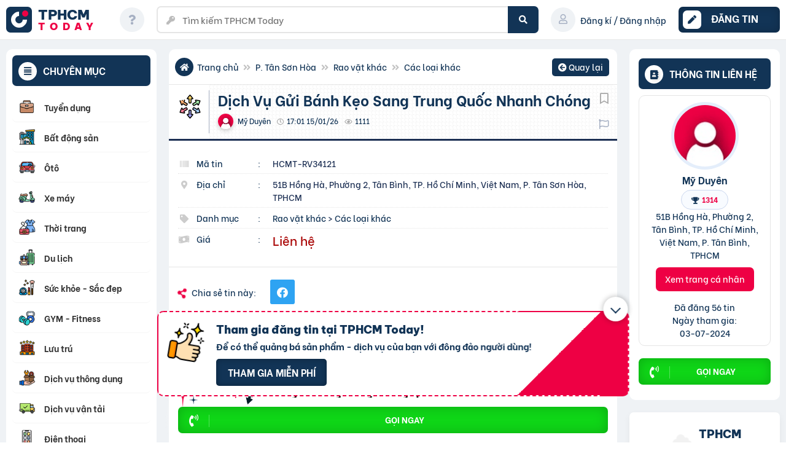

--- FILE ---
content_type: text/html; charset=UTF-8
request_url: https://tphcm.today/rao-vat-khac/dich-vu-gui-banh-keo-sang-trung-quoc-nhanh-chong/
body_size: 63187
content:
<!doctype html><html lang="vi"><head><script data-no-optimize="1">var litespeed_docref=sessionStorage.getItem("litespeed_docref");litespeed_docref&&(Object.defineProperty(document,"referrer",{get:function(){return litespeed_docref}}),sessionStorage.removeItem("litespeed_docref"));</script> <meta charset="UTF-8"><meta name="viewport" content="width=device-width, initial-scale=1"><meta name="p:domain_verify" content="6a141060f872dcdf1f62ef5f24a00e8b"/><meta name="agd-partner-manual-verification" /> <script id="wpuf-language-script" type="litespeed/javascript">var error_str_obj={'required':'là bắt buộc','mismatch':'không trùng khớp','validation':'không hợp lệ'}</script> <meta name='robots' content='index, follow, max-image-preview:large, max-snippet:-1' /><title>Dịch Vụ Gửi Bánh Kẹo Sang Trung... tại P. Tân Sơn Hòa | TPHCM Today</title><meta name="description" content="Xem ngay Dịch Vụ Gửi Bánh Kẹo Sang Trung Quốc Nhanh Chóng tại P. Tân Sơn Hòa. Việc gửi bánh kẹo sang Trung Quốc đang trở thành... Xem tại TPHCM Today." /><link rel="canonical" href="https://tphcm.today/rao-vat-khac/dich-vu-gui-banh-keo-sang-trung-quoc-nhanh-chong/" /> <script type="application/ld+json" class="yoast-schema-graph">{"@context":"https://schema.org","@graph":[{"@type":"WebPage","@id":"https://tphcm.today/rao-vat-khac/dich-vu-gui-banh-keo-sang-trung-quoc-nhanh-chong/","url":"https://tphcm.today/rao-vat-khac/dich-vu-gui-banh-keo-sang-trung-quoc-nhanh-chong/","name":"DỊCH VỤ GỬI BÁNH KẸO SANG TRUNG QUỐC NHANH CHÓNG - TPHCM Today","isPartOf":{"@id":"https://tphcm.today/#website"},"primaryImageOfPage":{"@id":"https://tphcm.today/rao-vat-khac/dich-vu-gui-banh-keo-sang-trung-quoc-nhanh-chong/#primaryimage"},"image":{"@id":"https://tphcm.today/rao-vat-khac/dich-vu-gui-banh-keo-sang-trung-quoc-nhanh-chong/#primaryimage"},"thumbnailUrl":"https://vietsupplychain.com/wp-content/uploads/2024/07/%C4%90en-Be-L%C6%B0u-tr%E1%BB%AF-Gi%C3%A1o-d%E1%BB%A5cL%E1%BB%8Bch-s%E1%BB%AD-Banner-ngang-1-scaled.png","datePublished":"2024-07-03T10:01:18+00:00","breadcrumb":{"@id":"https://tphcm.today/rao-vat-khac/dich-vu-gui-banh-keo-sang-trung-quoc-nhanh-chong/#breadcrumb"},"inLanguage":"vi","potentialAction":[{"@type":"ReadAction","target":["https://tphcm.today/rao-vat-khac/dich-vu-gui-banh-keo-sang-trung-quoc-nhanh-chong/"]}]},{"@type":"ImageObject","inLanguage":"vi","@id":"https://tphcm.today/rao-vat-khac/dich-vu-gui-banh-keo-sang-trung-quoc-nhanh-chong/#primaryimage","url":"https://vietsupplychain.com/wp-content/uploads/2024/07/%C4%90en-Be-L%C6%B0u-tr%E1%BB%AF-Gi%C3%A1o-d%E1%BB%A5cL%E1%BB%8Bch-s%E1%BB%AD-Banner-ngang-1-scaled.png","contentUrl":"https://vietsupplychain.com/wp-content/uploads/2024/07/%C4%90en-Be-L%C6%B0u-tr%E1%BB%AF-Gi%C3%A1o-d%E1%BB%A5cL%E1%BB%8Bch-s%E1%BB%AD-Banner-ngang-1-scaled.png"},{"@type":"BreadcrumbList","@id":"https://tphcm.today/rao-vat-khac/dich-vu-gui-banh-keo-sang-trung-quoc-nhanh-chong/#breadcrumb","itemListElement":[{"@type":"ListItem","position":1,"name":"Trang chủ","item":"https://tphcm.today/"},{"@type":"ListItem","position":2,"name":"Rao vặt khác","item":"https://tphcm.today/rao-vat-khac/"},{"@type":"ListItem","position":3,"name":"DỊCH VỤ GỬI BÁNH KẸO SANG TRUNG QUỐC NHANH CHÓNG"}]},{"@type":"WebSite","@id":"https://tphcm.today/#website","url":"https://tphcm.today/","name":"TPHCM Today","description":"Rao vặt là chuyện nhỏ!","publisher":{"@id":"https://tphcm.today/#organization"},"potentialAction":[{"@type":"SearchAction","target":{"@type":"EntryPoint","urlTemplate":"https://tphcm.today/?s={search_term_string}"},"query-input":{"@type":"PropertyValueSpecification","valueRequired":true,"valueName":"search_term_string"}}],"inLanguage":"vi"},{"@type":"Organization","@id":"https://tphcm.today/#organization","name":"TPHCM Today - Rao vặt là chuyện nhỏ!","url":"https://tphcm.today/","logo":{"@type":"ImageObject","inLanguage":"vi","@id":"https://tphcm.today/#/schema/logo/image/","url":"https://tphcm.today/wp-content/uploads/2021/03/cropped-fav-4-1.png","contentUrl":"https://tphcm.today/wp-content/uploads/2021/03/cropped-fav-4-1.png","width":512,"height":512,"caption":"TPHCM Today - Rao vặt là chuyện nhỏ!"},"image":{"@id":"https://tphcm.today/#/schema/logo/image/"},"sameAs":["https://www.facebook.com/www.tphcm.today"]}]}</script> <link rel="alternate" title="oNhúng (JSON)" type="application/json+oembed" href="https://tphcm.today/wp-json/oembed/1.0/embed?url=https%3A%2F%2Ftphcm.today%2Frao-vat-khac%2Fdich-vu-gui-banh-keo-sang-trung-quoc-nhanh-chong%2F" /><link rel="alternate" title="oNhúng (XML)" type="text/xml+oembed" href="https://tphcm.today/wp-json/oembed/1.0/embed?url=https%3A%2F%2Ftphcm.today%2Frao-vat-khac%2Fdich-vu-gui-banh-keo-sang-trung-quoc-nhanh-chong%2F&#038;format=xml" /><link rel="preload" href="https://tphcm.today/wp-content/themes/rvmn-child/webfonts/fa-solid-900.woff2" as="font" crossorigin><style id='wp-img-auto-sizes-contain-inline-css'>img:is([sizes=auto i],[sizes^="auto," i]){contain-intrinsic-size:3000px 1500px}
/*# sourceURL=wp-img-auto-sizes-contain-inline-css */</style><link data-optimized="2" rel="stylesheet" href="https://tphcm.today/wp-content/litespeed/css/4734570ab1acdb308cf4e91908d3ca66.css?ver=d21e7" /><style id='xoo-aff-style-inline-css'>.xoo-aff-input-group .xoo-aff-input-icon{
	background-color:  #eee;
	color:  #555;
	max-width: 40px;
	min-width: 40px;
	border-color:  #ccc;
	border-width: 1px;
	font-size: 14px;
}
.xoo-aff-group{
	margin-bottom: 30px;
}

.xoo-aff-group input[type="text"], .xoo-aff-group input[type="password"], .xoo-aff-group input[type="email"], .xoo-aff-group input[type="number"], .xoo-aff-group select, .xoo-aff-group select + .select2, .xoo-aff-group input[type="tel"], .xoo-aff-group input[type="file"]{
	background-color: #fff;
	color: #777;
	border-width: 1px;
	border-color: #cccccc;
	height: 50px;
}


.xoo-aff-group input[type="file"]{
	line-height: calc(50px - 13px);
}



.xoo-aff-group input[type="text"]::placeholder, .xoo-aff-group input[type="password"]::placeholder, .xoo-aff-group input[type="email"]::placeholder, .xoo-aff-group input[type="number"]::placeholder, .xoo-aff-group select::placeholder, .xoo-aff-group input[type="tel"]::placeholder, .xoo-aff-group .select2-selection__rendered, .xoo-aff-group .select2-container--default .select2-selection--single .select2-selection__rendered, .xoo-aff-group input[type="file"]::placeholder, .xoo-aff-group input::file-selector-button{
	color: #777;
}

.xoo-aff-group input[type="text"]:focus, .xoo-aff-group input[type="password"]:focus, .xoo-aff-group input[type="email"]:focus, .xoo-aff-group input[type="number"]:focus, .xoo-aff-group select:focus, .xoo-aff-group select + .select2:focus, .xoo-aff-group input[type="tel"]:focus, .xoo-aff-group input[type="file"]:focus{
	background-color: #ededed;
	color: #000;
}

[placeholder]:focus::-webkit-input-placeholder{
	color: #000!important;
}


.xoo-aff-input-icon + input[type="text"], .xoo-aff-input-icon + input[type="password"], .xoo-aff-input-icon + input[type="email"], .xoo-aff-input-icon + input[type="number"], .xoo-aff-input-icon + select, .xoo-aff-input-icon + select + .select2,  .xoo-aff-input-icon + input[type="tel"], .xoo-aff-input-icon + input[type="file"]{
	border-bottom-left-radius: 0;
	border-top-left-radius: 0;
}


/*# sourceURL=xoo-aff-style-inline-css */</style><style id='global-styles-inline-css'>:root{--wp--preset--aspect-ratio--square: 1;--wp--preset--aspect-ratio--4-3: 4/3;--wp--preset--aspect-ratio--3-4: 3/4;--wp--preset--aspect-ratio--3-2: 3/2;--wp--preset--aspect-ratio--2-3: 2/3;--wp--preset--aspect-ratio--16-9: 16/9;--wp--preset--aspect-ratio--9-16: 9/16;--wp--preset--color--black: #000000;--wp--preset--color--cyan-bluish-gray: #abb8c3;--wp--preset--color--white: #ffffff;--wp--preset--color--pale-pink: #f78da7;--wp--preset--color--vivid-red: #cf2e2e;--wp--preset--color--luminous-vivid-orange: #ff6900;--wp--preset--color--luminous-vivid-amber: #fcb900;--wp--preset--color--light-green-cyan: #7bdcb5;--wp--preset--color--vivid-green-cyan: #00d084;--wp--preset--color--pale-cyan-blue: #8ed1fc;--wp--preset--color--vivid-cyan-blue: #0693e3;--wp--preset--color--vivid-purple: #9b51e0;--wp--preset--gradient--vivid-cyan-blue-to-vivid-purple: linear-gradient(135deg,rgb(6,147,227) 0%,rgb(155,81,224) 100%);--wp--preset--gradient--light-green-cyan-to-vivid-green-cyan: linear-gradient(135deg,rgb(122,220,180) 0%,rgb(0,208,130) 100%);--wp--preset--gradient--luminous-vivid-amber-to-luminous-vivid-orange: linear-gradient(135deg,rgb(252,185,0) 0%,rgb(255,105,0) 100%);--wp--preset--gradient--luminous-vivid-orange-to-vivid-red: linear-gradient(135deg,rgb(255,105,0) 0%,rgb(207,46,46) 100%);--wp--preset--gradient--very-light-gray-to-cyan-bluish-gray: linear-gradient(135deg,rgb(238,238,238) 0%,rgb(169,184,195) 100%);--wp--preset--gradient--cool-to-warm-spectrum: linear-gradient(135deg,rgb(74,234,220) 0%,rgb(151,120,209) 20%,rgb(207,42,186) 40%,rgb(238,44,130) 60%,rgb(251,105,98) 80%,rgb(254,248,76) 100%);--wp--preset--gradient--blush-light-purple: linear-gradient(135deg,rgb(255,206,236) 0%,rgb(152,150,240) 100%);--wp--preset--gradient--blush-bordeaux: linear-gradient(135deg,rgb(254,205,165) 0%,rgb(254,45,45) 50%,rgb(107,0,62) 100%);--wp--preset--gradient--luminous-dusk: linear-gradient(135deg,rgb(255,203,112) 0%,rgb(199,81,192) 50%,rgb(65,88,208) 100%);--wp--preset--gradient--pale-ocean: linear-gradient(135deg,rgb(255,245,203) 0%,rgb(182,227,212) 50%,rgb(51,167,181) 100%);--wp--preset--gradient--electric-grass: linear-gradient(135deg,rgb(202,248,128) 0%,rgb(113,206,126) 100%);--wp--preset--gradient--midnight: linear-gradient(135deg,rgb(2,3,129) 0%,rgb(40,116,252) 100%);--wp--preset--font-size--small: 13px;--wp--preset--font-size--medium: 20px;--wp--preset--font-size--large: 36px;--wp--preset--font-size--x-large: 42px;--wp--preset--spacing--20: 0.44rem;--wp--preset--spacing--30: 0.67rem;--wp--preset--spacing--40: 1rem;--wp--preset--spacing--50: 1.5rem;--wp--preset--spacing--60: 2.25rem;--wp--preset--spacing--70: 3.38rem;--wp--preset--spacing--80: 5.06rem;--wp--preset--shadow--natural: 6px 6px 9px rgba(0, 0, 0, 0.2);--wp--preset--shadow--deep: 12px 12px 50px rgba(0, 0, 0, 0.4);--wp--preset--shadow--sharp: 6px 6px 0px rgba(0, 0, 0, 0.2);--wp--preset--shadow--outlined: 6px 6px 0px -3px rgb(255, 255, 255), 6px 6px rgb(0, 0, 0);--wp--preset--shadow--crisp: 6px 6px 0px rgb(0, 0, 0);}:where(.is-layout-flex){gap: 0.5em;}:where(.is-layout-grid){gap: 0.5em;}body .is-layout-flex{display: flex;}.is-layout-flex{flex-wrap: wrap;align-items: center;}.is-layout-flex > :is(*, div){margin: 0;}body .is-layout-grid{display: grid;}.is-layout-grid > :is(*, div){margin: 0;}:where(.wp-block-columns.is-layout-flex){gap: 2em;}:where(.wp-block-columns.is-layout-grid){gap: 2em;}:where(.wp-block-post-template.is-layout-flex){gap: 1.25em;}:where(.wp-block-post-template.is-layout-grid){gap: 1.25em;}.has-black-color{color: var(--wp--preset--color--black) !important;}.has-cyan-bluish-gray-color{color: var(--wp--preset--color--cyan-bluish-gray) !important;}.has-white-color{color: var(--wp--preset--color--white) !important;}.has-pale-pink-color{color: var(--wp--preset--color--pale-pink) !important;}.has-vivid-red-color{color: var(--wp--preset--color--vivid-red) !important;}.has-luminous-vivid-orange-color{color: var(--wp--preset--color--luminous-vivid-orange) !important;}.has-luminous-vivid-amber-color{color: var(--wp--preset--color--luminous-vivid-amber) !important;}.has-light-green-cyan-color{color: var(--wp--preset--color--light-green-cyan) !important;}.has-vivid-green-cyan-color{color: var(--wp--preset--color--vivid-green-cyan) !important;}.has-pale-cyan-blue-color{color: var(--wp--preset--color--pale-cyan-blue) !important;}.has-vivid-cyan-blue-color{color: var(--wp--preset--color--vivid-cyan-blue) !important;}.has-vivid-purple-color{color: var(--wp--preset--color--vivid-purple) !important;}.has-black-background-color{background-color: var(--wp--preset--color--black) !important;}.has-cyan-bluish-gray-background-color{background-color: var(--wp--preset--color--cyan-bluish-gray) !important;}.has-white-background-color{background-color: var(--wp--preset--color--white) !important;}.has-pale-pink-background-color{background-color: var(--wp--preset--color--pale-pink) !important;}.has-vivid-red-background-color{background-color: var(--wp--preset--color--vivid-red) !important;}.has-luminous-vivid-orange-background-color{background-color: var(--wp--preset--color--luminous-vivid-orange) !important;}.has-luminous-vivid-amber-background-color{background-color: var(--wp--preset--color--luminous-vivid-amber) !important;}.has-light-green-cyan-background-color{background-color: var(--wp--preset--color--light-green-cyan) !important;}.has-vivid-green-cyan-background-color{background-color: var(--wp--preset--color--vivid-green-cyan) !important;}.has-pale-cyan-blue-background-color{background-color: var(--wp--preset--color--pale-cyan-blue) !important;}.has-vivid-cyan-blue-background-color{background-color: var(--wp--preset--color--vivid-cyan-blue) !important;}.has-vivid-purple-background-color{background-color: var(--wp--preset--color--vivid-purple) !important;}.has-black-border-color{border-color: var(--wp--preset--color--black) !important;}.has-cyan-bluish-gray-border-color{border-color: var(--wp--preset--color--cyan-bluish-gray) !important;}.has-white-border-color{border-color: var(--wp--preset--color--white) !important;}.has-pale-pink-border-color{border-color: var(--wp--preset--color--pale-pink) !important;}.has-vivid-red-border-color{border-color: var(--wp--preset--color--vivid-red) !important;}.has-luminous-vivid-orange-border-color{border-color: var(--wp--preset--color--luminous-vivid-orange) !important;}.has-luminous-vivid-amber-border-color{border-color: var(--wp--preset--color--luminous-vivid-amber) !important;}.has-light-green-cyan-border-color{border-color: var(--wp--preset--color--light-green-cyan) !important;}.has-vivid-green-cyan-border-color{border-color: var(--wp--preset--color--vivid-green-cyan) !important;}.has-pale-cyan-blue-border-color{border-color: var(--wp--preset--color--pale-cyan-blue) !important;}.has-vivid-cyan-blue-border-color{border-color: var(--wp--preset--color--vivid-cyan-blue) !important;}.has-vivid-purple-border-color{border-color: var(--wp--preset--color--vivid-purple) !important;}.has-vivid-cyan-blue-to-vivid-purple-gradient-background{background: var(--wp--preset--gradient--vivid-cyan-blue-to-vivid-purple) !important;}.has-light-green-cyan-to-vivid-green-cyan-gradient-background{background: var(--wp--preset--gradient--light-green-cyan-to-vivid-green-cyan) !important;}.has-luminous-vivid-amber-to-luminous-vivid-orange-gradient-background{background: var(--wp--preset--gradient--luminous-vivid-amber-to-luminous-vivid-orange) !important;}.has-luminous-vivid-orange-to-vivid-red-gradient-background{background: var(--wp--preset--gradient--luminous-vivid-orange-to-vivid-red) !important;}.has-very-light-gray-to-cyan-bluish-gray-gradient-background{background: var(--wp--preset--gradient--very-light-gray-to-cyan-bluish-gray) !important;}.has-cool-to-warm-spectrum-gradient-background{background: var(--wp--preset--gradient--cool-to-warm-spectrum) !important;}.has-blush-light-purple-gradient-background{background: var(--wp--preset--gradient--blush-light-purple) !important;}.has-blush-bordeaux-gradient-background{background: var(--wp--preset--gradient--blush-bordeaux) !important;}.has-luminous-dusk-gradient-background{background: var(--wp--preset--gradient--luminous-dusk) !important;}.has-pale-ocean-gradient-background{background: var(--wp--preset--gradient--pale-ocean) !important;}.has-electric-grass-gradient-background{background: var(--wp--preset--gradient--electric-grass) !important;}.has-midnight-gradient-background{background: var(--wp--preset--gradient--midnight) !important;}.has-small-font-size{font-size: var(--wp--preset--font-size--small) !important;}.has-medium-font-size{font-size: var(--wp--preset--font-size--medium) !important;}.has-large-font-size{font-size: var(--wp--preset--font-size--large) !important;}.has-x-large-font-size{font-size: var(--wp--preset--font-size--x-large) !important;}
/*# sourceURL=global-styles-inline-css */</style><style id='classic-theme-styles-inline-css'>/*! This file is auto-generated */
.wp-block-button__link{color:#fff;background-color:#32373c;border-radius:9999px;box-shadow:none;text-decoration:none;padding:calc(.667em + 2px) calc(1.333em + 2px);font-size:1.125em}.wp-block-file__button{background:#32373c;color:#fff;text-decoration:none}
/*# sourceURL=/wp-includes/css/classic-themes.min.css */</style><style id='woocommerce-inline-inline-css'>.woocommerce form .form-row .required { visibility: visible; }
/*# sourceURL=woocommerce-inline-inline-css */</style><style id='xoo-el-style-inline-css'>.xoo-el-form-container button.btn.button.xoo-el-action-btn{
		background-color: #123456;
		color: #ffffff;
		font-weight: 600;
		font-size: 15px;
		height: 46px;
	}

.xoo-el-container:not(.xoo-el-style-slider) .xoo-el-inmodal{
	max-width: 800px;
	max-height: 600px;
}

.xoo-el-style-slider .xoo-el-modal{
	transform: translateX(800px);
	max-width: 800px;
}


.xoo-el-main, .xoo-el-main a , .xoo-el-main label{
	color: #000000;
}
.xoo-el-srcont{
	background-color: #ffffff;
}
.xoo-el-form-container ul.xoo-el-tabs li.xoo-el-active {
	background-color: #ee0044;
	color: #ffffff;
}
.xoo-el-form-container ul.xoo-el-tabs li{
	background-color: #eeeeee;
	color: #000000;
	font-size: 16px;
	padding: 12px 20px;
}
.xoo-el-main{
	padding: 40px 30px;
}

.xoo-el-form-container button.xoo-el-action-btn:not(.button){
    font-weight: 600;
    font-size: 15px;
}



	.xoo-el-modal:before {
		vertical-align: middle;
	}

	.xoo-el-style-slider .xoo-el-srcont {
		justify-content: center;
	}

	.xoo-el-style-slider .xoo-el-main{
		padding-top: 10px;
		padding-bottom: 10px; 
	}





.xoo-el-popup-active .xoo-el-opac{
    opacity: 0.7;
    background-color: #000000;
}





/*# sourceURL=xoo-el-style-inline-css */</style><style id='wpdiscuz-frontend-css-inline-css'>#wpdcom .wpd-blog-administrator .wpd-comment-label{color:#ffffff;background-color:#ee0044;border:none}#wpdcom .wpd-blog-administrator .wpd-comment-author, #wpdcom .wpd-blog-administrator .wpd-comment-author a{color:#ee0044}#wpdcom.wpd-layout-1 .wpd-comment .wpd-blog-administrator .wpd-avatar img{border-color:#ee0044}#wpdcom.wpd-layout-2 .wpd-comment.wpd-reply .wpd-comment-wrap.wpd-blog-administrator{border-left:3px solid #ee0044}#wpdcom.wpd-layout-2 .wpd-comment .wpd-blog-administrator .wpd-avatar img{border-bottom-color:#ee0044}#wpdcom.wpd-layout-3 .wpd-blog-administrator .wpd-comment-subheader{border-top:1px dashed #ee0044}#wpdcom.wpd-layout-3 .wpd-reply .wpd-blog-administrator .wpd-comment-right{border-left:1px solid #ee0044}#wpdcom .wpd-blog-editor .wpd-comment-label{color:#ffffff;background-color:#00B38F;border:none}#wpdcom .wpd-blog-editor .wpd-comment-author, #wpdcom .wpd-blog-editor .wpd-comment-author a{color:#00B38F}#wpdcom.wpd-layout-1 .wpd-comment .wpd-blog-editor .wpd-avatar img{border-color:#00B38F}#wpdcom.wpd-layout-2 .wpd-comment.wpd-reply .wpd-comment-wrap.wpd-blog-editor{border-left:3px solid #00B38F}#wpdcom.wpd-layout-2 .wpd-comment .wpd-blog-editor .wpd-avatar img{border-bottom-color:#00B38F}#wpdcom.wpd-layout-3 .wpd-blog-editor .wpd-comment-subheader{border-top:1px dashed #00B38F}#wpdcom.wpd-layout-3 .wpd-reply .wpd-blog-editor .wpd-comment-right{border-left:1px solid #00B38F}#wpdcom .wpd-blog-author .wpd-comment-label{color:#ffffff;background-color:#00B38F;border:none}#wpdcom .wpd-blog-author .wpd-comment-author, #wpdcom .wpd-blog-author .wpd-comment-author a{color:#00B38F}#wpdcom.wpd-layout-1 .wpd-comment .wpd-blog-author .wpd-avatar img{border-color:#00B38F}#wpdcom.wpd-layout-2 .wpd-comment .wpd-blog-author .wpd-avatar img{border-bottom-color:#00B38F}#wpdcom.wpd-layout-3 .wpd-blog-author .wpd-comment-subheader{border-top:1px dashed #00B38F}#wpdcom.wpd-layout-3 .wpd-reply .wpd-blog-author .wpd-comment-right{border-left:1px solid #00B38F}#wpdcom .wpd-blog-contributor .wpd-comment-label{color:#ffffff;background-color:#00B38F;border:none}#wpdcom .wpd-blog-contributor .wpd-comment-author, #wpdcom .wpd-blog-contributor .wpd-comment-author a{color:#00B38F}#wpdcom.wpd-layout-1 .wpd-comment .wpd-blog-contributor .wpd-avatar img{border-color:#00B38F}#wpdcom.wpd-layout-2 .wpd-comment .wpd-blog-contributor .wpd-avatar img{border-bottom-color:#00B38F}#wpdcom.wpd-layout-3 .wpd-blog-contributor .wpd-comment-subheader{border-top:1px dashed #00B38F}#wpdcom.wpd-layout-3 .wpd-reply .wpd-blog-contributor .wpd-comment-right{border-left:1px solid #00B38F}#wpdcom .wpd-blog-subscriber .wpd-comment-label{color:#ffffff;background-color:#00B38F;border:none}#wpdcom .wpd-blog-subscriber .wpd-comment-author, #wpdcom .wpd-blog-subscriber .wpd-comment-author a{color:#00B38F}#wpdcom.wpd-layout-2 .wpd-comment .wpd-blog-subscriber .wpd-avatar img{border-bottom-color:#00B38F}#wpdcom.wpd-layout-3 .wpd-blog-subscriber .wpd-comment-subheader{border-top:1px dashed #00B38F}#wpdcom .wpd-blog-customer .wpd-comment-label{color:#ffffff;background-color:#123456;border:none}#wpdcom .wpd-blog-customer .wpd-comment-author, #wpdcom .wpd-blog-customer .wpd-comment-author a{color:#123456}#wpdcom.wpd-layout-1 .wpd-comment .wpd-blog-customer .wpd-avatar img{border-color:#123456}#wpdcom.wpd-layout-2 .wpd-comment .wpd-blog-customer .wpd-avatar img{border-bottom-color:#123456}#wpdcom.wpd-layout-3 .wpd-blog-customer .wpd-comment-subheader{border-top:1px dashed #123456}#wpdcom.wpd-layout-3 .wpd-reply .wpd-blog-customer .wpd-comment-right{border-left:1px solid #123456}#wpdcom .wpd-blog-shop_manager .wpd-comment-label{color:#ffffff;background-color:#00B38F;border:none}#wpdcom .wpd-blog-shop_manager .wpd-comment-author, #wpdcom .wpd-blog-shop_manager .wpd-comment-author a{color:#00B38F}#wpdcom.wpd-layout-1 .wpd-comment .wpd-blog-shop_manager .wpd-avatar img{border-color:#00B38F}#wpdcom.wpd-layout-2 .wpd-comment .wpd-blog-shop_manager .wpd-avatar img{border-bottom-color:#00B38F}#wpdcom.wpd-layout-3 .wpd-blog-shop_manager .wpd-comment-subheader{border-top:1px dashed #00B38F}#wpdcom.wpd-layout-3 .wpd-reply .wpd-blog-shop_manager .wpd-comment-right{border-left:1px solid #00B38F}#wpdcom .wpd-blog-wpseo_manager .wpd-comment-label{color:#ffffff;background-color:#00B38F;border:none}#wpdcom .wpd-blog-wpseo_manager .wpd-comment-author, #wpdcom .wpd-blog-wpseo_manager .wpd-comment-author a{color:#00B38F}#wpdcom.wpd-layout-1 .wpd-comment .wpd-blog-wpseo_manager .wpd-avatar img{border-color:#00B38F}#wpdcom.wpd-layout-2 .wpd-comment .wpd-blog-wpseo_manager .wpd-avatar img{border-bottom-color:#00B38F}#wpdcom.wpd-layout-3 .wpd-blog-wpseo_manager .wpd-comment-subheader{border-top:1px dashed #00B38F}#wpdcom.wpd-layout-3 .wpd-reply .wpd-blog-wpseo_manager .wpd-comment-right{border-left:1px solid #00B38F}#wpdcom .wpd-blog-wpseo_editor .wpd-comment-label{color:#ffffff;background-color:#00B38F;border:none}#wpdcom .wpd-blog-wpseo_editor .wpd-comment-author, #wpdcom .wpd-blog-wpseo_editor .wpd-comment-author a{color:#00B38F}#wpdcom.wpd-layout-1 .wpd-comment .wpd-blog-wpseo_editor .wpd-avatar img{border-color:#00B38F}#wpdcom.wpd-layout-2 .wpd-comment .wpd-blog-wpseo_editor .wpd-avatar img{border-bottom-color:#00B38F}#wpdcom.wpd-layout-3 .wpd-blog-wpseo_editor .wpd-comment-subheader{border-top:1px dashed #00B38F}#wpdcom.wpd-layout-3 .wpd-reply .wpd-blog-wpseo_editor .wpd-comment-right{border-left:1px solid #00B38F}#wpdcom .wpd-blog-post_author .wpd-comment-label{color:#ffffff;background-color:#00B38F;border:none}#wpdcom .wpd-blog-post_author .wpd-comment-author, #wpdcom .wpd-blog-post_author .wpd-comment-author a{color:#00B38F}#wpdcom .wpd-blog-post_author .wpd-avatar img{border-color:#00B38F}#wpdcom.wpd-layout-1 .wpd-comment .wpd-blog-post_author .wpd-avatar img{border-color:#00B38F}#wpdcom.wpd-layout-2 .wpd-comment.wpd-reply .wpd-comment-wrap.wpd-blog-post_author{border-left:3px solid #00B38F}#wpdcom.wpd-layout-2 .wpd-comment .wpd-blog-post_author .wpd-avatar img{border-bottom-color:#00B38F}#wpdcom.wpd-layout-3 .wpd-blog-post_author .wpd-comment-subheader{border-top:1px dashed #00B38F}#wpdcom.wpd-layout-3 .wpd-reply .wpd-blog-post_author .wpd-comment-right{border-left:1px solid #00B38F}#wpdcom .wpd-blog-guest .wpd-comment-label{color:#ffffff;background-color:#00B38F;border:none}#wpdcom .wpd-blog-guest .wpd-comment-author, #wpdcom .wpd-blog-guest .wpd-comment-author a{color:#00B38F}#wpdcom.wpd-layout-3 .wpd-blog-guest .wpd-comment-subheader{border-top:1px dashed #00B38F}#comments, #respond, .comments-area, #wpdcom{}#wpdcom .ql-editor > *{color:#777777}#wpdcom .ql-editor::before{}#wpdcom .ql-toolbar{border:1px solid #DDDDDD;border-top:none}#wpdcom .ql-container{border:1px solid #DDDDDD;border-bottom:none}#wpdcom .wpd-form-row .wpdiscuz-item input[type="text"], #wpdcom .wpd-form-row .wpdiscuz-item input[type="email"], #wpdcom .wpd-form-row .wpdiscuz-item input[type="url"], #wpdcom .wpd-form-row .wpdiscuz-item input[type="color"], #wpdcom .wpd-form-row .wpdiscuz-item input[type="date"], #wpdcom .wpd-form-row .wpdiscuz-item input[type="datetime"], #wpdcom .wpd-form-row .wpdiscuz-item input[type="datetime-local"], #wpdcom .wpd-form-row .wpdiscuz-item input[type="month"], #wpdcom .wpd-form-row .wpdiscuz-item input[type="number"], #wpdcom .wpd-form-row .wpdiscuz-item input[type="time"], #wpdcom textarea, #wpdcom select{border:1px solid #DDDDDD;color:#777777}#wpdcom .wpd-form-row .wpdiscuz-item textarea{border:1px solid #DDDDDD}#wpdcom input::placeholder, #wpdcom textarea::placeholder, #wpdcom input::-moz-placeholder, #wpdcom textarea::-webkit-input-placeholder{}#wpdcom .wpd-comment-text{color:#777777}#wpdcom .wpd-thread-head .wpd-thread-info{border-bottom:2px solid #123456}#wpdcom .wpd-thread-head .wpd-thread-info.wpd-reviews-tab svg{fill:#123456}#wpdcom .wpd-thread-head .wpdiscuz-user-settings{border-bottom:2px solid #123456}#wpdcom .wpd-thread-head .wpdiscuz-user-settings:hover{color:#123456}#wpdcom .wpd-comment .wpd-follow-link:hover{color:#123456}#wpdcom .wpd-comment-status .wpd-sticky{color:#123456}#wpdcom .wpd-thread-filter .wpdf-active{color:#123456;border-bottom-color:#123456}#wpdcom .wpd-comment-info-bar{border:1px dashed #425d78;background:#e8ebef}#wpdcom .wpd-comment-info-bar .wpd-current-view i{color:#123456}#wpdcom .wpd-filter-view-all:hover{background:#123456}#wpdcom .wpdiscuz-item .wpdiscuz-rating > label{color:#DDDDDD}#wpdcom .wpdiscuz-item .wpdiscuz-rating:not(:checked) > label:hover, .wpdiscuz-rating:not(:checked) > label:hover ~ label{}#wpdcom .wpdiscuz-item .wpdiscuz-rating > input ~ label:hover, #wpdcom .wpdiscuz-item .wpdiscuz-rating > input:not(:checked) ~ label:hover ~ label, #wpdcom .wpdiscuz-item .wpdiscuz-rating > input:not(:checked) ~ label:hover ~ label{color:#FFED85}#wpdcom .wpdiscuz-item .wpdiscuz-rating > input:checked ~ label:hover, #wpdcom .wpdiscuz-item .wpdiscuz-rating > input:checked ~ label:hover, #wpdcom .wpdiscuz-item .wpdiscuz-rating > label:hover ~ input:checked ~ label, #wpdcom .wpdiscuz-item .wpdiscuz-rating > input:checked + label:hover ~ label, #wpdcom .wpdiscuz-item .wpdiscuz-rating > input:checked ~ label:hover ~ label, .wpd-custom-field .wcf-active-star, #wpdcom .wpdiscuz-item .wpdiscuz-rating > input:checked ~ label{color:#FFD700}#wpd-post-rating .wpd-rating-wrap .wpd-rating-stars svg .wpd-star{fill:#DDDDDD}#wpd-post-rating .wpd-rating-wrap .wpd-rating-stars svg .wpd-active{fill:#FFD700}#wpd-post-rating .wpd-rating-wrap .wpd-rate-starts svg .wpd-star{fill:#DDDDDD}#wpd-post-rating .wpd-rating-wrap .wpd-rate-starts:hover svg .wpd-star{fill:#FFED85}#wpd-post-rating.wpd-not-rated .wpd-rating-wrap .wpd-rate-starts svg:hover ~ svg .wpd-star{fill:#DDDDDD}.wpdiscuz-post-rating-wrap .wpd-rating .wpd-rating-wrap .wpd-rating-stars svg .wpd-star{fill:#DDDDDD}.wpdiscuz-post-rating-wrap .wpd-rating .wpd-rating-wrap .wpd-rating-stars svg .wpd-active{fill:#FFD700}#wpdcom .wpd-comment .wpd-follow-active{color:#ff7a00}#wpdcom .page-numbers{color:#555;border:#555 1px solid}#wpdcom span.current{background:#555}#wpdcom.wpd-layout-1 .wpd-new-loaded-comment > .wpd-comment-wrap > .wpd-comment-right{background:#FFFAD6}#wpdcom.wpd-layout-2 .wpd-new-loaded-comment.wpd-comment > .wpd-comment-wrap > .wpd-comment-right{background:#FFFAD6}#wpdcom.wpd-layout-2 .wpd-new-loaded-comment.wpd-comment.wpd-reply > .wpd-comment-wrap > .wpd-comment-right{background:transparent}#wpdcom.wpd-layout-2 .wpd-new-loaded-comment.wpd-comment.wpd-reply > .wpd-comment-wrap{background:#FFFAD6}#wpdcom.wpd-layout-3 .wpd-new-loaded-comment.wpd-comment > .wpd-comment-wrap > .wpd-comment-right{background:#FFFAD6}#wpdcom .wpd-follow:hover i, #wpdcom .wpd-unfollow:hover i, #wpdcom .wpd-comment .wpd-follow-active:hover i{color:#123456}#wpdcom .wpdiscuz-readmore{cursor:pointer;color:#123456}.wpd-custom-field .wcf-pasiv-star, #wpcomm .wpdiscuz-item .wpdiscuz-rating > label{color:#DDDDDD}.wpd-wrapper .wpd-list-item.wpd-active{border-top:3px solid #123456}#wpdcom.wpd-layout-2 .wpd-comment.wpd-reply.wpd-unapproved-comment .wpd-comment-wrap{border-left:3px solid #FFFAD6}#wpdcom.wpd-layout-3 .wpd-comment.wpd-reply.wpd-unapproved-comment .wpd-comment-right{border-left:1px solid #FFFAD6}#wpdcom .wpd-prim-button{background-color:#07B290;color:#FFFFFF}#wpdcom .wpd_label__check i.wpdicon-on{color:#07B290;border:1px solid #83d9c8}#wpd-bubble-wrapper #wpd-bubble-all-comments-count{color:#ee0044}#wpd-bubble-wrapper > div{background-color:#ee0044}#wpd-bubble-wrapper > #wpd-bubble #wpd-bubble-add-message{background-color:#ee0044}#wpd-bubble-wrapper > #wpd-bubble #wpd-bubble-add-message::before{border-left-color:#ee0044;border-right-color:#ee0044}#wpd-bubble-wrapper.wpd-right-corner > #wpd-bubble #wpd-bubble-add-message::before{border-left-color:#ee0044;border-right-color:#ee0044}.wpd-inline-icon-wrapper path.wpd-inline-icon-first{fill:#1DB99A}.wpd-inline-icon-count{background-color:#1DB99A}.wpd-inline-icon-count::before{border-right-color:#1DB99A}.wpd-inline-form-wrapper::before{border-bottom-color:#1DB99A}.wpd-inline-form-question{background-color:#1DB99A}.wpd-inline-form{background-color:#1DB99A}.wpd-last-inline-comments-wrapper{border-color:#1DB99A}.wpd-last-inline-comments-wrapper::before{border-bottom-color:#1DB99A}.wpd-last-inline-comments-wrapper .wpd-view-all-inline-comments{background:#1DB99A}.wpd-last-inline-comments-wrapper .wpd-view-all-inline-comments:hover,.wpd-last-inline-comments-wrapper .wpd-view-all-inline-comments:active,.wpd-last-inline-comments-wrapper .wpd-view-all-inline-comments:focus{background-color:#1DB99A}#wpdcom .ql-snow .ql-tooltip[data-mode="link"]::before{content:"Nhập link:"}#wpdcom .ql-snow .ql-tooltip.ql-editing a.ql-action::after{content:"Lưu"}.comments-area{width:auto}
/*# sourceURL=wpdiscuz-frontend-css-inline-css */</style> <script type="litespeed/javascript" data-src="https://tphcm.today/wp-includes/js/jquery/jquery.min.js?ver=3.7.1" id="jquery-core-js"></script> <script id="xoo-aff-js-js-extra" type="litespeed/javascript">var xoo_aff_localize={"adminurl":"https://tphcm.today/wp-admin/admin-ajax.php","password_strength":{"min_password_strength":3,"i18n_password_error":"H\u00e3y nh\u1eadp m\u1eadt kh\u1ea9u an to\u00e0n h\u01a1n.","i18n_password_hint":"G\u1ee3i \u00fd: M\u1eadt kh\u1ea9u ph\u1ea3i c\u00f3 \u00edt nh\u1ea5t 12 k\u00fd t\u1ef1. \u0110\u1ec3 n\u00e2ng cao \u0111\u1ed9 b\u1ea3o m\u1eadt, s\u1eed d\u1ee5ng ch\u1eef in hoa, in th\u01b0\u1eddng, ch\u1eef s\u1ed1 v\u00e0 c\u00e1c k\u00fd t\u1ef1 \u0111\u1eb7c bi\u1ec7t nh\u01b0 ! &quot; ? $ % ^ &amp; )."}}</script> <script id="woocommerce-js-extra" type="litespeed/javascript">var woocommerce_params={"ajax_url":"/wp-admin/admin-ajax.php","wc_ajax_url":"/?wc-ajax=%%endpoint%%","i18n_password_show":"Hi\u1ec3n th\u1ecb m\u1eadt kh\u1ea9u","i18n_password_hide":"\u1ea8n m\u1eadt kh\u1ea9u"}</script> <script id="jquery-ui-datepicker-js-after" type="litespeed/javascript">jQuery(function(jQuery){jQuery.datepicker.setDefaults({"closeText":"\u0110\u00f3ng","currentText":"H\u00f4m nay","monthNames":["Th\u00e1ng 1","Th\u00e1ng 2","Th\u00e1ng 3","Th\u00e1ng 4","Th\u00e1ng 5","Th\u00e1ng 6","Th\u00e1ng 7","Th\u00e1ng 8","Th\u00e1ng 9","Th\u00e1ng 10","Th\u00e1ng m\u01b0\u1eddi m\u1ed9t","Th\u00e1ng 12"],"monthNamesShort":["Th1","Th2","Th3","Th4","Th5","Th6","Th7","Th8","Th9","Th10","Th11","Th12"],"nextText":"Ti\u1ebfp theo","prevText":"Quay l\u1ea1i","dayNames":["Ch\u1ee7 Nh\u1eadt","Th\u1ee9 Hai","Th\u1ee9 Ba","Th\u1ee9 T\u01b0","Th\u1ee9 N\u0103m","Th\u1ee9 S\u00e1u","Th\u1ee9 B\u1ea3y"],"dayNamesShort":["CN","T2","T3","T4","T5","T6","T7"],"dayNamesMin":["C","H","B","T","N","S","B"],"dateFormat":"dd/mm/yy","firstDay":1,"isRTL":!1})})</script> <script id="wpuf-ajax-script-js-extra" type="litespeed/javascript">var ajax_object={"ajaxurl":"https://tphcm.today/wp-admin/admin-ajax.php","fill_notice":"M\u1ea5y \u00f4 b\u1eaft bu\u1ed9c ch\u01b0a c\u00f3 \u0111i\u1ec1n k\u00eca!"}</script> <script id="wp-i18n-js-after" type="litespeed/javascript">wp.i18n.setLocaleData({'text direction\u0004ltr':['ltr']})</script> <script id="wp-a11y-js-translations" type="litespeed/javascript">(function(domain,translations){var localeData=translations.locale_data[domain]||translations.locale_data.messages;localeData[""].domain=domain;wp.i18n.setLocaleData(localeData,domain)})("default",{"translation-revision-date":"2025-09-01 09:12:13+0000","generator":"GlotPress\/4.0.3","domain":"messages","locale_data":{"messages":{"":{"domain":"messages","plural-forms":"nplurals=1; plural=0;","lang":"vi_VN"},"Notifications":["Th\u00f4ng b\u00e1o"]}},"comment":{"reference":"wp-includes\/js\/dist\/a11y.js"}})</script> <script id="plupload-handlers-js-extra" type="litespeed/javascript">var pluploadL10n={"queue_limit_exceeded":"B\u1ea1n \u0111\u00e3 c\u1ed1 g\u1eafng x\u1ebfp qu\u00e1 nhi\u1ec1u t\u1ec7p v\u00e0o h\u00e0ng \u0111\u1ee3i.","file_exceeds_size_limit":"%s v\u01b0\u1ee3t qu\u00e1 k\u00edch th\u01b0\u1edbc t\u1ea3i l\u00ean t\u1ed1i \u0111a cho trang web n\u00e0y.","zero_byte_file":"T\u1ec7p tin n\u00e0y tr\u1ed1ng. Vui l\u00f2ng th\u1eed c\u00e1i kh\u00e1c.","invalid_filetype":"T\u1ec7p n\u00e0y kh\u00f4ng th\u1ec3 \u0111\u01b0\u1ee3c x\u1eed l\u00fd b\u1edfi m\u00e1y ch\u1ee7 web.","not_an_image":"T\u1ec7p tin n\u00e0y kh\u00f4ng ph\u1ea3i l\u00e0 m\u1ed9t h\u00ecnh \u1ea3nh. Vui l\u00f2ng th\u1eed c\u00e1i kh\u00e1c.","image_memory_exceeded":"\u0110\u00e3 v\u01b0\u1ee3t qu\u00e1 b\u1ed9 nh\u1edb. Vui l\u00f2ng th\u1eed m\u1ed9t t\u1ec7p kh\u00e1c nh\u1ecf h\u01a1n.","image_dimensions_exceeded":"K\u00edch th\u01b0\u1edbc n\u00e0y l\u1edbn h\u01a1n k\u00edch th\u01b0\u1edbc t\u1ed1i \u0111a. Vui l\u00f2ng th\u1eed c\u00e1i kh\u00e1c.","default_error":"L\u1ed7i khi t\u1ea3i l\u00ean. H\u00e3y th\u1eed l\u1ea1i sau.","missing_upload_url":"L\u1ed7i c\u00e0i \u0111\u1eb7t. H\u00e3y li\u00ean h\u1ec7 v\u1edbi qu\u1ea3n l\u00fd c\u1ee7a m\u00e1y ch\u1ee7.","upload_limit_exceeded":"B\u1ea1n ch\u1ec9 c\u00f3 th\u1ec3 t\u1ea3i l\u00ean 1 t\u1ec7p tin.","http_error":"C\u00f3 ph\u1ea3n h\u1ed3i kh\u00f4ng mong mu\u1ed1n t\u1eeb m\u00e1y ch\u1ee7. C\u00e1c file c\u00f3 th\u1ec3 \u0111\u00e3 \u0111\u01b0\u1ee3c t\u1ea3i l\u00ean th\u00e0nh c\u00f4ng. Ki\u1ec3m tra trong Th\u01b0 vi\u1ec7n ho\u1eb7c t\u1ea3i l\u1ea1i trang.","http_error_image":"M\u00e1y ch\u1ee7 kh\u00f4ng th\u1ec3 x\u1eed l\u00fd h\u00ecnh \u1ea3nh. \u0110i\u1ec1u n\u00e0y c\u00f3 th\u1ec3 x\u1ea3y ra n\u1ebfu m\u00e1y ch\u1ee7 b\u1eadn ho\u1eb7c kh\u00f4ng c\u00f3 \u0111\u1ee7 t\u00e0i nguy\u00ean \u0111\u1ec3 ho\u00e0n th\u00e0nh t\u00e1c v\u1ee5. T\u1ea3i l\u00ean m\u1ed9t h\u00ecnh \u1ea3nh nh\u1ecf h\u01a1n c\u00f3 th\u1ec3 h\u1eefu \u00edch. K\u00edch th\u01b0\u1edbc t\u1ed1i \u0111a \u0111\u01b0\u1ee3c \u0111\u1ec1 xu\u1ea5t l\u00e0 2560 pixel.","upload_failed":"T\u1ea3i l\u00ean kh\u00f4ng th\u00e0nh c\u00f4ng.","big_upload_failed":"Vui l\u00f2ng th\u1eed t\u1ea3i t\u1ec7p n\u00e0y l\u00ean b\u1eb1ng %1$str\u00ecnh t\u1ea3i l\u00ean tr\u00ecnh duy\u1ec7t%2$s.","big_upload_queued":"%s v\u01b0\u1ee3t qu\u00e1 k\u00edch th\u01b0\u1edbc t\u1ea3i l\u00ean t\u1ed1i \u0111a trong ch\u01b0\u01a1ng tr\u00ecnh T\u1ea3i l\u00ean b\u1eb1ng tr\u00ecnh duy\u1ec7t c\u1ee7a b\u1ea1n","io_error":"L\u1ed7i IO.","security_error":"L\u1ed7i b\u1ea3o m\u1eadt.","file_cancelled":"T\u1ec7p tin b\u1ecb h\u1ee7y b\u1ecf.","upload_stopped":"T\u1ea3i l\u00ean b\u1ecb d\u1eebng.","dismiss":"T\u1eaft th\u00f4ng b\u00e1o","crunching":"\u0110ang x\u1eed l\u00fd\u2026","deleted":"\u0111\u00e3 b\u1ecb chuy\u1ec3n v\u00e0o Th\u00f9ng r\u00e1c.","error_uploading":"\u201c%s\u201d kh\u00f4ng th\u1ec3 t\u1ea3i l\u00ean.","unsupported_image":"H\u00ecnh \u1ea3nh n\u00e0y kh\u00f4ng th\u1ec3 \u0111\u01b0\u1ee3c hi\u1ec3n th\u1ecb trong tr\u00ecnh duy\u1ec7t web. \u0110\u1ec3 c\u00f3 k\u1ebft qu\u1ea3 t\u1ed1t nh\u1ea5t, h\u00e3y chuy\u1ec3n n\u00f3 th\u00e0nh JPEG tr\u01b0\u1edbc khi t\u1ea3i l\u00ean.","noneditable_image":"M\u00e1y ch\u1ee7 web kh\u00f4ng th\u1ec3 t\u1ea1o k\u00edch th\u01b0\u1edbc \u1ea3nh ph\u1ea3n h\u1ed3i cho \u1ea3nh n\u00e0y. H\u00e3y chuy\u1ec3n \u0111\u1ed5i n\u00f3 sang JPEG ho\u1eb7c PNG tr\u01b0\u1edbc khi t\u1ea3i l\u00ean.","file_url_copied":"URL c\u1ee7a file \u0111\u00e3 \u0111\u01b0\u1ee3c sao ch\u00e9p v\u00e0o b\u1ed9 nh\u1edb t\u1ea1m"}</script> <script id="wpuf-upload-js-extra" type="litespeed/javascript">var wpuf_frontend_upload={"confirmMsg":"B\u1ea1n ch\u1eafc ch\u1ee9?","delete_it":"Ch\u1ea5p nh\u1eadn","cancel_it":"B\u1ecf qua","nonce":"2c81fad57c","ajaxurl":"https://tphcm.today/wp-admin/admin-ajax.php","max_filesize":"6144M","plupload":{"url":"https://tphcm.today/wp-admin/admin-ajax.php?nonce=7774ee9a43","flash_swf_url":"https://tphcm.today/wp-includes/js/plupload/plupload.flash.swf","filters":[{"title":"Allowed Files","extensions":"*"}],"multipart":!0,"urlstream_upload":!0,"warning":"V\u01b0\u1ee3t s\u1ed1 l\u01b0\u1ee3ng t\u1eadp tin t\u1ea3i l\u00ean!","size_error":"T\u1eadp tin v\u01b0\u1ee3t qu\u00e1 gi\u1edbi h\u1ea1n cho ph\u00e9p.","type_error":"Kh\u00f4ng h\u1ed7 tr\u1ee3 t\u1eadp tin d\u01b0\u1edbi \u0111\u1ecbnh d\u1ea1ng tr\u00ean."}}</script> <script id="wpuf-form-js-extra" type="litespeed/javascript">var wpuf_frontend={"ajaxurl":"https://tphcm.today/wp-admin/admin-ajax.php","error_message":"Vui l\u00f2ng s\u1eeda c\u00e1c l\u1ed7i tr\u00ean \u0111\u1ec3 ti\u1ebfp t\u1ee5c","nonce":"2c81fad57c","cancelSubMsg":"B\u1ea1n c\u00f3 ch\u1eafc ch\u1eafn h\u1ee7y b\u1ecf g\u00f3i \u0111\u0103ng k\u00ed hi\u1ec7n t\u1ea1i?","delete_it":"Yes","cancel_it":"No","word_max_title":"Maximum word limit reached. Please shorten your texts.","word_max_details":"This field supports a maximum of %number% words, and the limit is reached. Remove a few words to reach the acceptable limit of the field.","word_min_title":"Minimum word required.","word_min_details":"This field requires minimum %number% words. Please add some more text.","char_max_title":"Maximum character limit reached. Please shorten your texts.","char_max_details":"This field supports a maximum of %number% characters, and the limit is reached. Remove a few characters to reach the acceptable limit of the field.","char_min_title":"Minimum character required.","char_min_details":"This field requires minimum %number% characters. Please add some more character.","protected_shortcodes":["wpuf-registration"],"protected_shortcodes_message":"Using %shortcode% is restricted","coupon_error":"Please enter a coupon code!"}</script> <link rel="https://api.w.org/" href="https://tphcm.today/wp-json/" /><link rel="alternate" title="JSON" type="application/json" href="https://tphcm.today/wp-json/wp/v2/rao_vat_khac/34121" /><style>ul.wpuf_packs li{
                background-color: #eeeeee !important;
            }
            ul.wpuf_packs .wpuf-sub-button a, ul.wpuf_packs .wpuf-sub-button a{
                background-color: #4fbbda !important;
                color: #eeeeee !important;
            }
            ul.wpuf_packs h3, ul.wpuf_packs h3{
                background-color:  #52B5D5 !important;
                border-bottom: 1px solid #52B5D5 !important;
                color: #eeeeee !important;
            }
            ul.wpuf_packs .wpuf-pricing-wrap .wpuf-sub-amount, ul.wpuf_packs .wpuf-pricing-wrap .wpuf-sub-amount{
                background-color:  #4fbbda !important;
                border-bottom: 1px solid #4fbbda !important;
                color: #eeeeee !important;
            }
            ul.wpuf_packs .wpuf-sub-body{
                background-color:  #eeeeee !important;
            }

            .wpuf-success {
                background-color:  !important;
                border: 1px solid  !important;
            }
            .wpuf-error {
                background-color:  !important;
                border: 1px solid  !important;
            }
            .wpuf-message {
                background:  !important;
                border: 1px solid  !important;
            }
            .wpuf-info {
                background-color:  !important;
                border: 1px solid  !important;
            }</style><style></style><noscript><style>.woocommerce-product-gallery{ opacity: 1 !important; }</style></noscript><style type="text/css">.site-title,
			.site-description {
				position: absolute;
				clip: rect(1px, 1px, 1px, 1px);
				}</style><link rel="icon" href="https://tphcm.today/wp-content/uploads/2021/03/cropped-fav-4-1-32x32.png" sizes="32x32" /><link rel="icon" href="https://tphcm.today/wp-content/uploads/2021/03/cropped-fav-4-1-192x192.png" sizes="192x192" /><link rel="apple-touch-icon" href="https://tphcm.today/wp-content/uploads/2021/03/cropped-fav-4-1-180x180.png" /><meta name="msapplication-TileImage" content="https://tphcm.today/wp-content/uploads/2021/03/cropped-fav-4-1-270x270.png" /><meta property="fb:app_id" content="273878414278833"><meta property="og:type" content="article"/><meta property="og:url" content="https://tphcm.today/rao-vat-khac/dich-vu-gui-banh-keo-sang-trung-quoc-nhanh-chong/"/><meta property="og:site_name" content="TPHCM Today"><meta property="og:image:alt" content="DỊCH VỤ GỬI BÁNH KẸO SANG TRUNG QUỐC NHANH CHÓNG"><meta property="og:image" content="https://tphcm.today/wp-content/uploads/sharing/sharing-image.png"><script type="litespeed/javascript" data-src="https://www.googletagmanager.com/gtag/js?id=G-KBHC6WHK8J"></script><script type="litespeed/javascript">window.dataLayer=window.dataLayer||[];function gtag(){dataLayer.push(arguments)}gtag("js",new Date());gtag("config","G-KBHC6WHK8J")</script> <script type="litespeed/javascript">function loadAdsense(){var adScript=document.createElement('script');adScript.async=!0;adScript.src='https://pagead2.googlesyndication.com/pagead/js/adsbygoogle.js?client=ca-pub-3264283967628225';adScript.crossOrigin='anonymous';var head=document.getElementsByTagName('head')[0];head.appendChild(adScript)}
setTimeout(loadAdsense,10000)</script> <meta name='impact-site-verification' value='9cbbb383-ec0f-43f7-a9d4-ff1e1afd74d4'></head><body class="wp-singular rao_vat_khac-template-default single single-rao_vat_khac postid-34121 wp-custom-logo wp-theme-rvmn wp-child-theme-rvmn-child theme-rvmn woocommerce-no-js no-sidebar"><div id="page" class="site  invite-stick"><header id="masthead" class="site-header"><div class="container"><div class="site-branding"><div class="container"><div id="site-logo">
<a href="/" title="Rao vặt TPHCM Today"><div id="logo-html"><div class="square"><div class="big-circle"></div><div class="small-circle"></div></div><div class="logo-text"><div class="logo-name">TPHCM</div><div class="logo-ext">TODAY</div></div></div>
</a></div><div id="main-navigation" class="main-navigation"><div class="home-button large-screen click-leave"><a href="/huong-dan/" title="Hướng dẫn"><i class="fas fa-question"></i></a></div><div class="home-button small-screen"><span class="click-show-cate" title="Danh mục"><i class="fas fa-align-justify"></i></span></div><div class="search-wrap"><form role="search" method="get" action="/"><div class="filter-field-wrap col-1"><i class="fas fa-key"></i><input class="post_search_text form-field" type="text" name="s" placeholder="Tìm kiếm TPHCM Today" value="" required><span class="reset-field"><i class="fas fa-times"></i></span><button type="submit" class="search-form-button" title="Nhấp để tìm"><i class="fas fa-search"></i></button></form></div></div><div class="menu-main-menu-container"><ul id="menu-main-menu" class="menu"><li id="menu-item-4498" class="xoo-el-reg-tgr menu-item menu-item-type-custom menu-item-object-custom menu-item-4498"><a href="/tai-khoan/"><i class="far fa-user"></i> <span class="menu-text">Đăng kí / Đăng nhập</span></a></li></ul></div></div><nav id="menu-button" class="menu-button"><div class="menu-post-button-container"><ul id="menu-post-button" class="menu"><li id="menu-item-5228" class="xoo-el-login-tgr menu-button button-post menu-item menu-item-type-post_type menu-item-object-page menu-item-5228"><a href="https://tphcm.today/dang-tin/" title="Đăng tin miễn phí"><i class="fas fa-pen"></i> <span class="menu-text">Đăng Tin</span></a></li></ul></div></nav></div></div></div></header><main id="primary" class="site-main"><div class="container"><section class="main-wrap main-rao_vat_khac"><aside class="single-sidebar left-sidebar sidebar-rao_vat_khac loading"><div class="sidebar-menu-wrap"><ul class="sidebar-menu-list"><li class="cat-item list-heading">
<span class="menu-icon"><i class="fas fa-align-justify"></i></span> <span class="menu-name">Chuyên mục</span></li><li class="cat-item tuyen-dung">
<a href="/tuyen-dung/" title="Tuyển dụng TPHCM" class="parent-cate"><span class="menu-icon i-tuyen_dung"></span> <span class="menu-name">Tuyển dụng</span></a></li><li class="cat-item bds">
<a href="/bat-dong-san/" title="Bất động sản TPHCM" class="parent-cate"><span class="menu-icon i-bds"></span> <span class="menu-name">Bất động sản</span></a></li><li class="cat-item oto">
<a href="/oto/" title="Cần bán ôtô TPHCM" class="parent-cate"><span class="menu-icon i-oto"></span> <span class="menu-name">Ôtô</span></a></li><li class="cat-item xe-may">
<a href="/xe-may/" title="Cần bán xe máy TPHCM" class="parent-cate"><span class="menu-icon i-xe_may"></span> <span class="menu-name">Xe máy</span></a></li><li class="cat-item thoi-trang">
<a href="/thoi-trang/" title="Thời trang TPHCM" class="parent-cate"><span class="menu-icon i-thoi_trang"></span> <span class="menu-name">Thời trang</span></a></li><li class="cat-item du-lich">
<a href="/du-lich/" title="Du lịch TPHCM" class="parent-cate"><span class="menu-icon i-du_lich"></span> <span class="menu-name">Du lịch</span></a></li><li class="cat-item lam-dep">
<a href="/suc-khoe-sac-dep/" title="Sức khỏe - Sắc đẹp TPHCM" class="parent-cate"><span class="menu-icon i-lam_dep"></span> <span class="menu-name">Sức khỏe - Sắc đẹp</span></a></li><li class="cat-item gym-fitness">
<a href="/gym-fitness/" title="GYM - Fitness TPHCM" class="parent-cate"><span class="menu-icon i-gym_fitness"></span> <span class="menu-name">GYM - Fitness</span></a></li><li class="cat-item dv-luu-tru">
<a href="/dich-vu-luu-tru/" title="Dịch vụ lưu trú TPHCM" class="parent-cate"><span class="menu-icon i-dv_luu_tru"></span> <span class="menu-name">Lưu trú</span></a></li><li class="cat-item dv-thong-dung">
<a href="/dich-vu-thong-dung/" title="Dịch vụ thông dụng TPHCM" class="parent-cate"><span class="menu-icon i-dv_thong_dung"></span> <span class="menu-name">Dịch vụ thông dụng</span></a></li><li class="cat-item dv-van-tai">
<a href="/dich-vu-van-tai/" title="Dịch vụ vận tải TPHCM" class="parent-cate"><span class="menu-icon i-dv_van_tai"></span> <span class="menu-name">Dịch vụ vận tải</span></a></li><li class="cat-item dien-thoai">
<a href="/dien-thoai/" title="Điện thoại TPHCM" class="parent-cate"><span class="menu-icon i-dien_thoai"></span> <span class="menu-name">Điện thoại</span></a></li><li class="cat-item may-tinh">
<a href="/may-tinh/" title="Máy tính TPHCM" class="parent-cate"><span class="menu-icon i-may_tinh"></span> <span class="menu-name">Máy tính</span></a></li><li class="cat-item dien-may">
<a href="/dien-may/" title="Điện máy TPHCM" class="parent-cate"><span class="menu-icon i-dien_may"></span> <span class="menu-name">Điện máy</span></a></li><li class="cat-item thiet-bi-van-phong">
<a href="/thiet-bi-van-phong/" title="Thiết bị văn phòng TPHCM" class="parent-cate"><span class="menu-icon i-thiet_bi_van_phong"></span> <span class="menu-name">Thiết bị văn phòng</span></a></li><li class="cat-item sim-so">
<a href="/sim-so-the-cao/" title="Sim số - Thẻ cào TPHCM" class="parent-cate"><span class="menu-icon i-sim_so_the_cao"></span> <span class="menu-name">Sim số - Thẻ cào</span></a></li><li class="cat-item tin-hoc">
<a href="/tin-hoc/" title="Tin học TPHCM" class="parent-cate"><span class="menu-icon i-tin_hoc"></span> <span class="menu-name">Tin học - Internet</span></a></li><li class="cat-item day-hoc">
<a href="/day-hoc/" title="Dạy - Học TPHCM" class="parent-cate"><span class="menu-icon i-day_hoc"></span> <span class="menu-name">Dạy - Học</span></a></li><li class="cat-item decor">
<a href="/decor-trang-tri/" title="Decor - Trang trí TPHCM" class="parent-cate"><span class="menu-icon i-decor"></span> <span class="menu-name">Decor - Trang trí</span></a></li><li class="cat-item hang-thu-cong">
<a href="/hang-thu-cong/" title="Hàng thủ công TPHCM" class="parent-cate"><span class="menu-icon i-hang_thu_cong"></span> <span class="menu-name">Hàng thủ công</span></a></li><li class="cat-item bach-hoa-tong-hop">
<a href="/bach-hoa-tong-hop/" title="Bách hóa tổng hợp TPHCM" class="parent-cate"><span class="menu-icon i-bach_hoa_tong_hop"></span> <span class="menu-name">Bách hóa tổng hợp</span></a></li><li class="cat-item sinh-vat-canh">
<a href="/sinh-vat-canh/" title="Sinh vật cảnh TPHCM" class="parent-cate"><span class="menu-icon i-sinh_vat_canh"></span> <span class="menu-name">Sinh vật cảnh</span></a></li><li class="cat-item rao-vat-khac active">
<a href="/rao-vat-khac/" title="Rao vặt các loại TPHCM" class="parent-cate"><span class="menu-icon i-rao_vat_khac"></span> <span class="menu-name">Rao vặt khác</span></a></li></ul></div></aside><div class="main-container"><div class="top-part"><div class="breadcrumb">
<i class="fas fa-home"></i>            <a href="/" title="Trang chủ TPHCM Today"> Trang chủ</a>
<i class="fas fa-angle-double-right"></i>
<a href="/rao-vat-khac/khu-vuc-phuong-tan-son-hoa/danh-muc-cac-loai-khac/" title="Rao vặt khác P. Tân Sơn Hòa">P. Tân Sơn Hòa</a>
<i class="fas fa-angle-double-right"></i>
<a href="/rao-vat-khac/" title="Rao vặt khác TPHCM">Rao vặt khác</a>
<i class="fas fa-angle-double-right"></i>
<a href="/rao-vat-khac/danh-muc-cac-loai-khac/" title="Rao vặt khác > Các loại khác khu vực TPHCM">Các loại khác</a></div><div class="back-button">
<a href="/rao-vat-khac/danh-muc-cac-loai-khac/" class="has-tooltip">
<i class="fas fa-arrow-circle-left"></i> Quay lại
<span class="tooltip"><span>Quay lại trang chính</span></span>
</a></div></div><article class="main-content content-rao_vat_khac tin-free"  data-pid="34121"><header>
<span class="rvni i-rao_vat_khac"></span><h1 class="tieude">Dịch Vụ Gửi Bánh Kẹo Sang Trung Quốc Nhanh Chóng</h1><p class="meta-data"><a href="https://tphcm.today/u/duyen-my/"><span class="author"><img data-lazyloaded="1" src="[data-uri]" data-src="/wp-content/uploads/user-image-blank.jpg" alt="Duyên Avatar - TPHCM Today" title="Duyên Avatar - TPHCM Today" width="25" height="25" class="avatar"><span class="author-name has-tooltip">Mỹ Duyên<span class="tooltip"><span>Người đăng tin</span></span></span></span></a><span class="post-date has-tooltip"><i class="far fa-clock"></i>17:01 15/01/26<span class="tooltip"><span>Ngày đăng</span></span></span><span class="views has-tooltip"><i class="far fa-eye"></i>1111<span class="tooltip"><span>Số lượt xem</span></span></span><span class="luu p34121"><span class="luu-tin has-tooltip"><span class="simplefavorite-button xoo-el-login-tgr"><i class="far fa-bookmark"></i><span class="tooltip">Bạn cần đăng nhập để lưu</span></span></span></span></p>    <span class="bao-cao has-tooltip"><i class="far fa-flag"></i> <span class="tooltip"><span>Báo vi phạm</span></span></span><div class="form-vi-pham-wrap"><form class="form-vi-pham" action="" method="post">
<span class="close-form"><i class="fas fa-times"></i></span><ul class="wpuf-form form-label-left"><li class="wpuf-el"><h2><i class="far fa-flag"></i> Báo vi phạm</h2><p>Nếu phát hiện nội dung tin đăng vi phạm những lí do bên dưới, vui lòng báo cáo, xin chân thành cảm ơn!</p></li><li class="wpuf-el reason field-size-large" data-label="Lí do vi phạm"><div class="wpuf-fields">
<select name="reason" required><option value="">Lí do vi phạm</option><option value="chua-noi-dung-cam">Chứa nội dung cấm</option><option value="khong-dung-chuyen-muc">Không đúng chuyên mục</option><option value="khong-lien-he-duoc">Không liên hệ được</option><option value="li-do-khac">Lí do khác</option><option value="mao-danh">Mạo danh</option><option value="tin-dang-trung-lap">Tin đăng trùng lặp</option>                    </select>
<span class="field-message"></span></div></li><li class="wpuf-el post_content"><div class="wpuf-fields"><textarea class="textareafield" name="post_content" placeholder="Ghi chú thêm"></textarea></div></li><li class="wpuf-el">
<input type="hidden" name="postid" value="34121">
<input type="hidden" name="uip" value="18.220.179.142">
<input type="hidden" id="_nonce" name="_nonce" value="eb3e88b424" />
<button name="gui-vi-pham" class="button">Gửi</button></li></ul></form><div class="act-result"></div></div></header><ul class="tax-list"><li><i class="fa fa-barcode" aria-hidden="true"></i> <span class="tax-title">Mã tin</span><span class="spliter">:</span> <span class="tax-value">HCMT-RV34121</span></li><li class="qvdc"><i class="fas fa-map-marker-alt"></i> <span class="tax-title">Địa chỉ</span><span class="spliter">:</span> <span class="tax-value">51B Hồng Hà, Phường 2, Tân Bình, TP. Hồ Chí Minh, Việt Nam, P. Tân Sơn Hòa, TPHCM</span></li><li><i class="fas fa-tag"></i> <span class="tax-title">Danh mục</span><span class="spliter">:</span> <span class="tax-value"><a href="/rao-vat-khac/" title="Rao vặt khác tại TPHCM Today" rel="nofollow">Rao vặt khác</a> > <a href="/rao-vat-khac/danh-muc-cac-loai-khac/" title="Xem danh sách Rao vặt khác > Các loại khác tại TPHCM Today" rel="follow">Các loại khác</a></span></li><li><i class="fas fa-money-bill-wave"></i>
<span class="tax-title">Giá</span>
<span class="spliter">:</span>
<span class="tax-value gia"><span class="gia">Liên hệ</span></span></li></ul><div class="chia-se">
<span><i class="fas fa-share-alt"></i>Chia sẻ tin này:</span> <div class="fb-share-button" ><a href="https://facebook.com/sharer/sharer.php?u=https://tphcm.today/rao-vat-khac/dich-vu-gui-banh-keo-sang-trung-quoc-nhanh-chong/&display=popup&ref=plugin&src=share_button" target="_blank" title="Chia sẻ Facebook" rel="nofollow"><i class="fab fa-facebook-f"></i></a></div></div><div class="stickyads"><ins class="adsbygoogle" style="display:block" data-ad-format="fluid" data-ad-layout-key="-h6+d-1m-8v+nn" data-ad-client="ca-pub-3264283967628225" data-ad-slot="9578816084"></ins><script type="litespeed/javascript">(adsbygoogle=window.adsbygoogle||[]).push({})</script></div><h5 class="post-headings"><span><i class="fas fa-file-alt"></i> Nội dung chi tiết</span></h5><div class="noi-dung-tin"><h2>
Lợi ích của dịch vụ gửi hàng sang trung quốc</h2><ol><li><h3>
Tiết kiệm thời gian và chi phí:</h3></li></ol><p>
Dịch vụ chuyên nghiệp; Sử dụng dịch vụ gửi hàng sang Trung Quốc của các công ty vận tải uy tín sẽ giúp bạn tiết kiệm thời gian và công sức trong việc đóng gói. Các công ty này có đội ngũ nhân viên chuyên nghiệp, giàu kinh nghiệm; am hiểu về quy trình vận chuyển hàng hóa quốc tế, sẽ hỗ trợ bạn hoàn thiện mọi thủ tục một cách nhanh chóng và chính xác.</p><p>
Hệ thống vận tải đa dạng; Các công ty vận tải cung cấp nhiều phương thức vận chuyển khác nhau như đường bộ, đường biển, đường hàng không, đáp ứng nhu cầu đa dạng của khách hàng. Bạn có thể lựa chọn phương thức vận chuyển phù hợp với loại hàng hóa, thời gian và ngân sách của mình.</p><p>
Giá cả cạnh tranh; Các công ty vận tải thường xuyên có các chương trình khuyến mãi, ưu đãi cho khách hàng, giúp bạn tiết kiệm chi phí vận chuyển.</p><ol><li><h3>
An toàn và tin cậy:</h3></li></ol><p>
Đảm bảo an toàn cho hàng hóa; Các công ty vận tải sử dụng phương tiện vận chuyển hiện đại, trang bị đầy đủ các thiết bị bảo quản hàng hóa; đảm bảo hàng hóa của bạn được vận chuyển an toàn đến nơi nhận.</p><p>
Bảo hiểm hàng hóa; Các công ty vận tải thường cung cấp dịch vụ bảo hiểm hàng hóa để đảm bảo quyền lợi của khách hàng trong trường hợp xảy ra sự cố.</p><p>
Theo dõi hành trình hàng hóa; Bạn có thể theo dõi hành trình hàng hóa của mình thông qua hệ thống tracking online của các công ty vận tải, đảm bảo hàng hóa được vận chuyển đúng tiến độ.</p><ol><li><h3>
Dịch vụ hỗ trợ khách hàng chuyên nghiệp:</h3></li></ol><p>
Tư vấn miễn phí; Các công ty vận tải có đội ngũ nhân viên tư vấn chuyên nghiệp; sẵn sàng hỗ trợ bạn giải đáp mọi thắc mắc về dịch vụ gửi hàng sang Trung Quốc.</p><p>
Hỗ trợ thủ tục thông quan; Các công ty vận tải có thể hỗ trợ bạn làm thủ tục thông quan hàng hóa một cách nhanh chóng và chính xác và chỉnh chu nhất.</p><p>
Dịch vụ giao hàng tận nơi; Các công ty vận tải có thể cung cấp dịch vụ giao hàng tận nơi cho khách hàng, giúp bạn tiết kiệm thời gian và công sức.</p><h2>
Các Bước Gửi Bánh Kẹo Sang Trung Quốc:<br /></h2><ol><li><h3>
Chuẩn bị hàng hóa:</h3></li></ol><p>
Xác định loại bánh kẹo; Bạn cần xác định loại bánh kẹo bạn muốn gửi sang Trung Quốc, bao gồm thành phần, nguồn gốc xuất xứ, hạn sử dụng, bao bì, v.v.</p><p>
Kiểm tra quy định nhập khẩu; Bạn cần tìm hiểu kỹ về quy định nhập khẩu bánh kẹo vào Trung Quốc để đảm bảo hàng hóa của bạn đáp ứng các yêu cầu về chất lượng, vệ sinh an toàn thực phẩm, nhãn mác, tem nhãn, v.v.</p><p>
Chuẩn bị giấy tờ; Bạn cần chuẩn bị các giấy tờ cần thiết cho việc xuất khẩu bánh kẹo sang Trung Quốc như hóa đơn thương mại, hợp đồng mua bán, chứng nhận chất lượng, giấy phép vệ sinh an toàn thực phẩm, v.v.</p><p>
Đóng gói hàng hóa; Bạn cần đóng gói hàng hóa cẩn thận, đảm bảo bánh kẹo được bảo quản an toàn trong quá trình vận chuyển. Bao bì cần chắc chắn, có đầy đủ thông tin về sản phẩm và nhà sản xuất.</p><ol><li><h3>
Tìm kiếm dịch vụ vận chuyển:</h3></li></ol><p>
Lựa chọn công ty vận tải; Bạn cần lựa chọn công ty vận tải uy tín, có kinh nghiệm trong việc vận chuyển bánh kẹo sang Trung Quốc.</p><p>
So sánh giá cả: Bạn nên so sánh giá cả của các công ty vận tải khác nhau trước khi lựa chọn.</p><p>
Tìm hiểu về dịch vụ: Bạn cần tìm hiểu kỹ về các dịch vụ mà công ty vận tải cung cấp, bao gồm thời gian vận chuyển, phương thức vận chuyển, bảo hiểm hàng hóa, v.v.</p><ol><li><h3>
Gửi hàng đi :</h3></li></ol><p>
Ký hợp đồng vận chuyển; Bạn cần ký hợp đồng vận chuyển với công ty vận tải; ghi rõ thông tin về hàng hóa, giá cả, thời gian vận chuyển, trách nhiệm của hai bên, v.v.</p><p>
Giao hàng cho công ty vận tải; Bạn cần giao hàng cho công ty vận tải đúng thời gian và địa điểm quy định.</p><p>
Theo dõi hành trình hàng hóa; Bạn có thể theo dõi hành trình hàng hóa của mình thông qua hệ thống tracking online của công ty vận tải.</p><p>
Lưu ý:</p><p>
Bạn cần tuân thủ các quy định về xuất khẩu và nhập khẩu bánh kẹo của Việt Nam và Trung Quốc.</p><p>
Bạn nên sử dụng dịch vụ của các công ty vận tải uy tín để đảm bảo hàng hóa của bạn được vận chuyển an toàn và đúng tiến độ.</p><p>
Bạn nên mua bảo hiểm hàng hóa để đề phòng trường hợp xảy ra rủi ro trong quá trình vận chuyển.</p><h2>
Bạn đang tìm dịch vụ gửi bánh kẹo sang Trung Quốc giá rẻ?</h2><p>
Có nhiều công ty vận tải cung cấp dịch vụ này với giá cả cạnh tranh; Tuy nhiên, bạn cần lưu ý lựa chọn công ty uy tín; có kinh nghiệm để đảm bảo hàng hóa được vận chuyển an toàn và đúng tiến độ.</p><p>
Dưới đây là một số công ty uy tín cung cấp dịch vụ gửi hàng giá rẻ:</p><ul><li>
Vietjet Cargo; Vietjet Cargo là hãng hàng không giá rẻ của Việt Nam, cung cấp dịch vụ vận chuyển hàng hóa đa dạng, bao gồm cả bánh kẹo.</li><li>
Vietravel Cargo; Vietravel Cargo là công ty vận tải hàng hóa uy tín tại Việt Nam, cung cấp dịch vụ vận chuyển hàng hóa bằng đường hàng không, đường biển và đường bộ; Vietravel Cargo có mạng lưới chi nhánh rộng khắp cả nước và quốc tế, đảm bảo đáp ứng mọi nhu cầu vận chuyển của khách hàng.</li></ul><h2>
Xem thêm các bài viết liên quan >>><br /></h2></p></div><div class="slide-anh"><div class="pgwSlider"></div></div><div class="contact-box sticky"><div class="lien-he"><ul class="lhe-list"><li class="lhe-buttons">
<a href="tel:0962105253" class="phone-button has-tooltip col-1" target="_blank" title="Gọi ngay" rel="nofollow">
<i class="fas fa-phone-volume"></i> <span class="lhe-value">Gọi ngay</span><span class="tooltip"><span>0962105253</span></span>
</a></li></ul></div></div>
<ins class="adsbygoogle" style="display:block" data-ad-format="fluid" data-ad-layout-key="-h6+d-1m-8v+nn" data-ad-client="ca-pub-3264283967628225" data-ad-slot="9578816084"></ins><script type="litespeed/javascript">(adsbygoogle=window.adsbygoogle||[]).push({})</script> <div class="invite-box lo"><div class="close"></div><img data-lazyloaded="1" src="[data-uri]" data-src="/wp-content/themes/rvmn-child/images/thumbs-up.png" alt="Tham gia TPHCM Today Miễn phí" width="64" height="64"><div class="invite-content"><div class="invite-text"><h4>Tham gia đăng tin tại <span>TPHCM Today</span>!</h4><p><span>Để có thể quảng bá sản phẩm - dịch vụ của bạn với đông đảo người dùng!</span></p><p><a href="#" class="wsite-button dang-tin-btn xoo-el-login-tgr" title="Tham gia TPHCM Today">Tham gia miễn phí</a></p></div></div></div><h5 class="post-headings last"><span><i class="fas fa-share-alt"></i> Đánh giá & Gửi tin nhắn</span></h5><div class="wpdiscuz_top_clearing"></div><div id='comments' class='comments-area'><div id='respond' style='width: 0;height: 0;clear: both;margin: 0;padding: 0;'></div><div id='wpd-post-rating'><div class='wpd-rating-wrap'><div class='wpd-rating-left'></div><div class='wpd-rating-data'><div class='wpd-rating-value'>
<span class='wpdrv'>0</span>
<span class='wpdrc'>0</span>
<span class='wpdrt'>đánh giá</span></div><div class='wpd-rating-title'>Đánh giá bài viết</div><div class='wpd-rating-stars'><svg xmlns='https://www.w3.org/2000/svg' viewBox='0 0 24 24'><path d='M0 0h24v24H0z' fill='none'/><path class='wpd-star' d='M12 17.27L18.18 21l-1.64-7.03L22 9.24l-7.19-.61L12 2 9.19 8.63 2 9.24l5.46 4.73L5.82 21z'/><path d='M0 0h24v24H0z' fill='none'/></svg><svg xmlns='https://www.w3.org/2000/svg' viewBox='0 0 24 24'><path d='M0 0h24v24H0z' fill='none'/><path class='wpd-star' d='M12 17.27L18.18 21l-1.64-7.03L22 9.24l-7.19-.61L12 2 9.19 8.63 2 9.24l5.46 4.73L5.82 21z'/><path d='M0 0h24v24H0z' fill='none'/></svg><svg xmlns='https://www.w3.org/2000/svg' viewBox='0 0 24 24'><path d='M0 0h24v24H0z' fill='none'/><path class='wpd-star' d='M12 17.27L18.18 21l-1.64-7.03L22 9.24l-7.19-.61L12 2 9.19 8.63 2 9.24l5.46 4.73L5.82 21z'/><path d='M0 0h24v24H0z' fill='none'/></svg><svg xmlns='https://www.w3.org/2000/svg' viewBox='0 0 24 24'><path d='M0 0h24v24H0z' fill='none'/><path class='wpd-star' d='M12 17.27L18.18 21l-1.64-7.03L22 9.24l-7.19-.61L12 2 9.19 8.63 2 9.24l5.46 4.73L5.82 21z'/><path d='M0 0h24v24H0z' fill='none'/></svg><svg xmlns='https://www.w3.org/2000/svg' viewBox='0 0 24 24'><path d='M0 0h24v24H0z' fill='none'/><path class='wpd-star' d='M12 17.27L18.18 21l-1.64-7.03L22 9.24l-7.19-.61L12 2 9.19 8.63 2 9.24l5.46 4.73L5.82 21z'/><path d='M0 0h24v24H0z' fill='none'/></svg></div></div><div class='wpd-rating-right'></div></div></div><div id="wpdcom" class="wpdiscuz_unauth wpd-default wpd-layout-3 wpd-comments-open"><div class="wc_social_plugin_wrapper"></div><div class="wpd-form-wrap"><div class="wpd-form-head"><div class="wpd-sbs-toggle">
<i class="far fa-envelope"></i> <span
class="wpd-sbs-title">Theo dõi</span>
<i class="fas fa-caret-down"></i></div><div class="wpd-auth"><div class='wpd-social-login'><span class='wpd-connect-with'>Tiếp tục với</span><span class='wpdsn wpdsn-fb wpdiscuz-login-button' wpd-tooltip='Facebook'><i><svg xmlns='http://www.w3.org/2000/svg' viewBox='0 0 320 512'><path d='M80 299.3V512H196V299.3h86.5l18-97.8H196V166.9c0-51.7 20.3-71.5 72.7-71.5c16.3 0 29.4 .4 37 1.2V7.9C291.4 4 256.4 0 236.2 0C129.3 0 80 50.5 80 159.4v42.1H14v97.8H80z'/></svg></i></span><span class='wpdsn wpdsn-gg wpdiscuz-login-button' wpd-tooltip='Google'><i><svg xmlns='http://www.w3.org/2000/svg' viewBox='0 0 488 512'><path d='M488 261.8C488 403.3 391.1 504 248 504 110.8 504 0 393.2 0 256S110.8 8 248 8c66.8 0 123 24.5 166.3 64.9l-67.5 64.9C258.5 52.6 94.3 116.6 94.3 256c0 86.5 69.1 156.6 153.7 156.6 98.2 0 135-70.4 140.8-106.9H248v-85.3h236.1c2.3 12.7 3.9 24.9 3.9 41.4z'/></svg></i></span><div class='wpdiscuz-social-login-spinner'><i class='fas fa-spinner fa-pulse'></i></div><div class='wpd-clear'></div></div><div class="wpd-login"><div class='wpd-sep'></div><a href='https://tphcm.today/tai-khoan/'><i class='fas fa-sign-in-alt'></i> Đăng nhập</a></div></div></div><div class="wpd-social-login-agreement" style="display: none;"><div class="wpd-agreement-title">Tạo tài khoản nếu đây là lần đầu tiên</div><div class="wpd-agreement">Bạn có thể sử dụng Facebook hoặc Gmail để đăng kí hoặc đăng nhập!</div><div class="wpd-agreement-buttons"><div class="wpd-agreement-buttons-right"><span
class="wpd-agreement-button wpd-agreement-button-disagree">Không đồng ý</span><span
class="wpd-agreement-button wpd-agreement-button-agree">Đồng ý</span></div><div class="wpd-clear"></div></div></div><div class="wpdiscuz-subscribe-bar wpdiscuz-hidden"><form action="https://tphcm.today/wp-admin/admin-ajax.php?action=wpdAddSubscription"
method="post" id="wpdiscuz-subscribe-form"><div class="wpdiscuz-subscribe-form-intro">Thông báo của</div><div class="wpdiscuz-subscribe-form-option"
style="width:40%;">
<select class="wpdiscuz_select" name="wpdiscuzSubscriptionType"><option value="post">bình luận theo dõi mới</option><option
value="all_comment" >trả lời mới cho bình luận của tôi</option>
</select></div><div class="wpdiscuz-item wpdiscuz-subscribe-form-email">
<input class="email" type="email" name="wpdiscuzSubscriptionEmail"
required="required" value=""
placeholder="Email"/></div><div class="wpdiscuz-subscribe-form-button">
<input id="wpdiscuz_subscription_button" class="wpd-prim-button wpd_not_clicked"
type="submit"
value="›"
name="wpdiscuz_subscription_button"/></div>
<input type="hidden" id="wpdiscuz_subscribe_form_nonce" name="wpdiscuz_subscribe_form_nonce" value="3a2715286d" /><input type="hidden" name="_wp_http_referer" value="/rao-vat-khac/dich-vu-gui-banh-keo-sang-trung-quoc-nhanh-chong/" /></form></div><div
class="wpd-form wpd-form-wrapper wpd-main-form-wrapper" id='wpd-main-form-wrapper-0_0'></div><div id="wpdiscuz_hidden_secondary_form" style="display: none;"><div
class="wpd-form wpd-form-wrapper wpd-secondary-form-wrapper" id='wpd-secondary-form-wrapper-wpdiscuzuniqueid' style='display: none;'><div class="wpd-secondary-forms-social-content"><div class='wpd-social-login'><span class='wpd-connect-with'>Tiếp tục với</span><span class='wpdsn wpdsn-fb wpdiscuz-login-button' wpd-tooltip='Facebook'><i><svg xmlns='http://www.w3.org/2000/svg' viewBox='0 0 320 512'><path d='M80 299.3V512H196V299.3h86.5l18-97.8H196V166.9c0-51.7 20.3-71.5 72.7-71.5c16.3 0 29.4 .4 37 1.2V7.9C291.4 4 256.4 0 236.2 0C129.3 0 80 50.5 80 159.4v42.1H14v97.8H80z'/></svg></i></span><span class='wpdsn wpdsn-gg wpdiscuz-login-button' wpd-tooltip='Google'><i><svg xmlns='http://www.w3.org/2000/svg' viewBox='0 0 488 512'><path d='M488 261.8C488 403.3 391.1 504 248 504 110.8 504 0 393.2 0 256S110.8 8 248 8c66.8 0 123 24.5 166.3 64.9l-67.5 64.9C258.5 52.6 94.3 116.6 94.3 256c0 86.5 69.1 156.6 153.7 156.6 98.2 0 135-70.4 140.8-106.9H248v-85.3h236.1c2.3 12.7 3.9 24.9 3.9 41.4z'/></svg></i></span><div class='wpdiscuz-social-login-spinner'><i class='fas fa-spinner fa-pulse'></i></div><div class='wpd-clear'></div></div><div class="wpd-social-login-agreement" style="display: none;"><div class="wpd-agreement-title">Tạo tài khoản nếu đây là lần đầu tiên</div><div class="wpd-agreement">Bạn có thể sử dụng Facebook hoặc Gmail để đăng kí hoặc đăng nhập!</div><div class="wpd-agreement-buttons"><div class="wpd-agreement-buttons-right"><span
class="wpd-agreement-button wpd-agreement-button-disagree">Không đồng ý</span><span
class="wpd-agreement-button wpd-agreement-button-agree">Đồng ý</span></div><div class="wpd-clear"></div></div></div></div><div class="clearfix"></div></div></div><div class="wpd-login-to-comment">Vui lòng đăng nhập để gửi lời nhắn</div></div><div id="wpd-threads" class="wpd-thread-wrapper"><div class="wpd-thread-head"><div class="wpd-thread-info "
data-comments-count="0">
<span class='wpdtc' title='0'>0</span> Góp ý</div><div class="wpd-space"></div><div class="wpd-thread-filter"><div class="wpd-filter wpdf-reacted wpd_not_clicked wpdiscuz-hidden"
wpd-tooltip="Bình luận phản ứng nhiều nhất">
<i class="fas fa-bolt"></i></div><div class="wpd-filter wpdf-hottest wpd_not_clicked wpdiscuz-hidden"
wpd-tooltip="Chủ đề bình luận hot nhất">
<i class="fas fa-fire"></i></div><div class="wpd-filter wpdf-sorting wpdiscuz-hidden">
<span class="wpdiscuz-sort-button wpdiscuz-date-sort-asc wpdiscuz-sort-button-active"
data-sorting="oldest">Cũ nhất</span>
<i class="fas fa-sort-down"></i><div class="wpdiscuz-sort-buttons">
<span class="wpdiscuz-sort-button wpdiscuz-date-sort-desc"
data-sorting="newest">Mới nhất</span>
<span class="wpdiscuz-sort-button wpdiscuz-vote-sort-up"
data-sorting="by_vote">Được bỏ phiếu nhiều nhất</span></div></div></div></div><div class="wpd-comment-info-bar"><div class="wpd-current-view"><i
class="fas fa-quote-left"></i> Phản hồi nội tuyến</div><div class="wpd-filter-view-all">Xem tất cả bình luận</div></div><div class="wpd-thread-list"><div class="wpdiscuz-comment-pagination" style='display:none;'><div class="wpd-load-more-submit-wrap">
<button name="submit" data-lastparentid="0"
class="wpd-load-more-submit wpd-loaded wpd-prim-button">
Tải thêm bình luận                                </button></div>
<span id="wpdiscuzHasMoreComments" data-is_show_load_more="0"></span></div></div></div></div></div><div id="wpdiscuz-loading-bar"
class="wpdiscuz-loading-bar-unauth"></div><div id="wpdiscuz-comment-message"
class="wpdiscuz-comment-message-unauth"></div><h5 class="post-headings last"><span><i class="fas fa-share-alt"></i> Facebook Bình luận - Like & Chia sẻ</span></h5><div class="fb-comments-wrap"><div class="fb-comments" data-href="https://tphcm.today/rao-vat-khac/dich-vu-gui-banh-keo-sang-trung-quoc-nhanh-chong/" data-width="100%" data-numposts="20"></div></div></article><div class="related-posts grid"><h5 class="post-headings"><span><i class="fas fa-list-alt"></i> Các tin liên quan:</span></h5><ul class="archive-list"><li id="p198092" class="tin tin-free "><div class="fimage"><a href="https://tphcm.today/rao-vat-khac/ban-mieu-tho-bang-da-tai-dong-nai-gia-tot-nhat-nam-2025/" title="BÁN MIẾU THỜ BẰNG ĐÁ TẠI ĐỒNG NAI – GIÁ TỐT NHẤT NĂM 2025" class="quick-view has-images" data-tin="198092"><img data-lazyloaded="1" src="[data-uri]" data-src="https://tphcm.today/wp-content/uploads/2025/04/BAN-SAN-BAN-THO-THIEN-BANG-DA-1-450x450.jpg" alt="BÁN MIẾU THỜ BẰNG ĐÁ TẠI ĐỒNG NAI – GIÁ TỐT NHẤT NĂM 2025" title="BÁN MIẾU THỜ BẰNG ĐÁ TẠI ĐỒNG NAI – GIÁ TỐT NHẤT NĂM 2025" width="90" height="90"></a></div><div class="list-content"><h2 class="tieude"><a href="https://tphcm.today/rao-vat-khac/ban-mieu-tho-bang-da-tai-dong-nai-gia-tot-nhat-nam-2025/" title="Bán Miếu Thờ Bằng Đá Tại Đồng Nai – Giá Tốt Nhất Năm 2025" data-tin="198092" class="quick-view">Bán Miếu Thờ Bằng Đá Tại Đồng Nai – Giá Tốt Nhất Năm 2025</a></h2><div class="meta-data"><ul><li><a href="/rao-vat-khac/danh-muc-cac-loai-khac/" title="Rao vặt Các loại khác - Rao vặt khác TPHCM" class="click-leave" rel="nofollow"><span class="post-cate" data-dm="cac-loai-khac" title="Rao vặt khác - Các loại khác">Các loại khác</span></a><a href="/rao-vat-khac/khu-vuc-phuong-phu-tho/" class="click-leave" title="Rao vặt Rao vặt khác P. Phú Thọ"><span class="post-loc" data-loc="phuong-phu-tho"><span class="loc">P. Phú Thọ</span></span></a></li><li><a href="https://tphcm.today/u/linhquang/" title="Xem trang của Linh Quang" class="author"><img data-lazyloaded="1" src="[data-uri]" data-src="https://lh3.googleusercontent.com/a/ACg8ocKkYzYmI5DHlLWH27T33ODrwWVXe7-NTr1WQLQcc2W4QT9M8og=s96-c" alt="Linh Avatar - TPHCM Today" title="Linh Avatar - TPHCM Today" width="25" height="25" class="avatar"><span class="author-name">Linh Quang</span></a><span class="post-date"><i class="far fa-clock"></i>19 giờ</span><span class="views"><i class="far fa-eye"></i><span class="view-count v198092">636</span></span></li><li><span class="gia"><span class="gia">Liên hệ</span></span></li></ul></div></div><div class="luu p198092"><span class="luu-tin has-tooltip"><span class="simplefavorite-button xoo-el-login-tgr"><i class="far fa-bookmark"></i><span class="tooltip">Bạn cần đăng nhập để lưu</span></span></span></div><div class="edit-wrap"></div><div class="show-options firstload open" data-pid="198092" data-nonce="102d988928" title="Tùy chọn"><i class="fa fa-ellipsis-v" aria-hidden="true"></i></div></li><li id="p200238" class="tin tin-free "><div class="fimage"><a href="https://tphcm.today/rao-vat-khac/lam-nha-mo-da-tai-ba-ria-vung-tau/" title="LÀM NHÀ MỒ ĐÁ TẠI BÀ RỊA VŨNG TÀU" class="quick-view has-images" data-tin="200238"><img data-lazyloaded="1" src="[data-uri]" data-src="https://tphcm.today/wp-content/uploads/2025/04/CO-SO-CHE-TAC-MO-DA-DIEU-KHAC-BAN-TAI-TIEN-GIANG-5-450x450.jpg" alt="LÀM NHÀ MỒ ĐÁ TẠI BÀ RỊA VŨNG TÀU" title="LÀM NHÀ MỒ ĐÁ TẠI BÀ RỊA VŨNG TÀU" width="90" height="90"></a></div><div class="list-content"><h2 class="tieude"><a href="https://tphcm.today/rao-vat-khac/lam-nha-mo-da-tai-ba-ria-vung-tau/" title="Làm Nhà Mồ Đá Tại Bà Rịa Vũng Tàu" data-tin="200238" class="quick-view">Làm Nhà Mồ Đá Tại Bà Rịa Vũng Tàu</a></h2><div class="meta-data"><ul><li><a href="/rao-vat-khac/danh-muc-cac-loai-khac/" title="Rao vặt Các loại khác - Rao vặt khác TPHCM" class="click-leave" rel="nofollow"><span class="post-cate" data-dm="cac-loai-khac" title="Rao vặt khác - Các loại khác">Các loại khác</span></a><a href="/rao-vat-khac/khu-vuc-phuong-phu-tho/" class="click-leave" title="Rao vặt Rao vặt khác P. Phú Thọ"><span class="post-loc" data-loc="phuong-phu-tho"><span class="loc">P. Phú Thọ</span></span></a></li><li><a href="https://tphcm.today/u/linhquang/" title="Xem trang của Linh Quang" class="author"><img data-lazyloaded="1" src="[data-uri]" data-src="https://lh3.googleusercontent.com/a/ACg8ocKkYzYmI5DHlLWH27T33ODrwWVXe7-NTr1WQLQcc2W4QT9M8og=s96-c" alt="Linh Avatar - TPHCM Today" title="Linh Avatar - TPHCM Today" width="25" height="25" class="avatar"><span class="author-name">Linh Quang</span></a><span class="post-date"><i class="far fa-clock"></i>21 giờ</span><span class="views"><i class="far fa-eye"></i><span class="view-count v200238">629</span></span></li><li><span class="gia"><span class="gia">Liên hệ</span></span></li></ul></div></div><div class="luu p200238"><span class="luu-tin has-tooltip"><span class="simplefavorite-button xoo-el-login-tgr"><i class="far fa-bookmark"></i><span class="tooltip">Bạn cần đăng nhập để lưu</span></span></span></div><div class="edit-wrap"></div><div class="show-options firstload open" data-pid="200238" data-nonce="102d988928" title="Tùy chọn"><i class="fa fa-ellipsis-v" aria-hidden="true"></i></div></li><li id="p33133" class="tin tin-free color99 outloc"><div class="fimage"><a href="https://tphcm.today/rao-vat-khac/ke-bat-dia-co-dinh-vip-oval-taking/" title="Kệ bát đĩa cố định VIP OVAL TaKing" class="quick-view has-images" data-tin="33133"><img data-lazyloaded="1" src="[data-uri]" data-src="https://tphcm.today/wp-content/uploads/2024/05/Co-Dinh-VIP-OVAL-450x450.jpg" alt="Kệ bát đĩa cố định VIP OVAL TaKing" title="Kệ bát đĩa cố định VIP OVAL TaKing" width="90" height="90"></a></div><div class="list-content"><h2 class="tieude"><a href="https://tphcm.today/rao-vat-khac/ke-bat-dia-co-dinh-vip-oval-taking/" title="Kệ bát đĩa cố định VIP OVAL TaKing" data-tin="33133" class="quick-view">Kệ bát đĩa cố định VIP OVAL TaKing</a></h2><div class="meta-data"><ul><li><a href="/rao-vat-khac/danh-muc-cac-loai-khac/" title="Rao vặt Các loại khác - Rao vặt khác TPHCM" class="click-leave" rel="nofollow"><span class="post-cate" data-dm="cac-loai-khac" title="Rao vặt khác - Các loại khác">Các loại khác</span></a><a href="/rao-vat-khac/khu-vuc-ngoai-tphcm/" class="click-leave" title="Rao vặt Rao vặt khác Ngoài TPHCM"><span class="post-loc" data-loc="ngoai-tphcm"><span class="loc">Ngoài TPHCM</span></span></a></li><li><a href="https://tphcm.today/u/nguyen-tran/" title="Xem trang của TaKing" class="author"><img data-lazyloaded="1" src="[data-uri]" data-src="https://tphcm.today/wp-content/uploads/2023/03/logo.jpg" alt="Ngân Avatar - TPHCM Today" title="Ngân Avatar - TPHCM Today" width="25" height="25" class="avatar"><span class="author-name">TaKing</span></a><span class="post-date"><i class="far fa-clock"></i>23 giờ</span><span class="views"><i class="far fa-eye"></i><span class="view-count v33133">1267</span></span></li><li><span class="gia">3.500.000<sup>đ</sup></span></li></ul></div></div><div class="luu p33133"><span class="luu-tin has-tooltip"><span class="simplefavorite-button xoo-el-login-tgr"><i class="far fa-bookmark"></i><span class="tooltip">Bạn cần đăng nhập để lưu</span></span></span></div><div class="edit-wrap"></div><div class="show-options firstload open" data-pid="33133" data-nonce="102d988928" title="Tùy chọn"><i class="fa fa-ellipsis-v" aria-hidden="true"></i></div></li><li id="p33804" class="tin tin-free color99 outloc"><div class="fimage"><a href="https://tphcm.today/rao-vat-khac/ke-bat-dia-nang-ha-oval-hien-dai-doc-dao-tinh-te-taking/" title="Kệ bát đĩa nâng hạ OVAL hiện đại, độc đáo, tinh tế TaKing" class="quick-view has-images" data-tin="33804"><img data-lazyloaded="1" src="[data-uri]" data-src="https://tphcm.today/wp-content/uploads/2024/05/0-6650600000ee9-450x450.jpg" alt="Kệ bát đĩa nâng hạ OVAL hiện đại, độc đáo, tinh tế TaKing" title="Kệ bát đĩa nâng hạ OVAL hiện đại, độc đáo, tinh tế TaKing" width="90" height="90"></a></div><div class="list-content"><h2 class="tieude"><a href="https://tphcm.today/rao-vat-khac/ke-bat-dia-nang-ha-oval-hien-dai-doc-dao-tinh-te-taking/" title="Kệ bát đĩa nâng hạ OVAL hiện đại, độc đáo, tinh tế TaKing" data-tin="33804" class="quick-view">Kệ bát đĩa nâng hạ OVAL hiện đại, độc đáo, tinh tế TaKing</a></h2><div class="meta-data"><ul><li><a href="/rao-vat-khac/danh-muc-cac-loai-khac/" title="Rao vặt Các loại khác - Rao vặt khác TPHCM" class="click-leave" rel="nofollow"><span class="post-cate" data-dm="cac-loai-khac" title="Rao vặt khác - Các loại khác">Các loại khác</span></a><a href="/rao-vat-khac/khu-vuc-ngoai-tphcm/" class="click-leave" title="Rao vặt Rao vặt khác Ngoài TPHCM"><span class="post-loc" data-loc="ngoai-tphcm"><span class="loc">Ngoài TPHCM</span></span></a></li><li><a href="https://tphcm.today/u/nguyen-tran/" title="Xem trang của TaKing" class="author"><img data-lazyloaded="1" src="[data-uri]" data-src="https://tphcm.today/wp-content/uploads/2023/03/logo.jpg" alt="Ngân Avatar - TPHCM Today" title="Ngân Avatar - TPHCM Today" width="25" height="25" class="avatar"><span class="author-name">TaKing</span></a><span class="post-date"><i class="far fa-clock"></i>23 giờ</span><span class="views"><i class="far fa-eye"></i><span class="view-count v33804">1330</span></span></li><li><span class="gia">9.100.000<sup>đ</sup></span></li></ul></div></div><div class="luu p33804"><span class="luu-tin has-tooltip"><span class="simplefavorite-button xoo-el-login-tgr"><i class="far fa-bookmark"></i><span class="tooltip">Bạn cần đăng nhập để lưu</span></span></span></div><div class="edit-wrap"></div><div class="show-options firstload open" data-pid="33804" data-nonce="102d988928" title="Tùy chọn"><i class="fa fa-ellipsis-v" aria-hidden="true"></i></div></li><li id="p36011" class="tin tin-free color99 outloc"><div class="fimage"><a href="https://tphcm.today/rao-vat-khac/may-nghien-ngo-tu-hut-vinmax-gia-re/" title="Máy nghiền ngô tự hút Vinmax giá rẻ" class="quick-view has-video" data-tin="36011"><img data-lazyloaded="1" src="[data-uri]" data-src="https://tphcm.today/wp-content/uploads/2024/10/nghien-ngo-tu-hut-1-450x450.jpg" alt="Máy nghiền ngô tự hút Vinmax giá rẻ" title="Máy nghiền ngô tự hút Vinmax giá rẻ" width="90" height="90"></a></div><div class="list-content"><h2 class="tieude"><a href="https://tphcm.today/rao-vat-khac/may-nghien-ngo-tu-hut-vinmax-gia-re/" title="Máy nghiền ngô tự hút Vinmax giá rẻ" data-tin="36011" class="quick-view">Máy nghiền ngô tự hút Vinmax giá rẻ</a></h2><div class="meta-data"><ul><li><a href="/rao-vat-khac/danh-muc-cac-loai-khac/" title="Rao vặt Các loại khác - Rao vặt khác TPHCM" class="click-leave" rel="nofollow"><span class="post-cate" data-dm="cac-loai-khac" title="Rao vặt khác - Các loại khác">Các loại khác</span></a><a href="/rao-vat-khac/khu-vuc-ngoai-tphcm/" class="click-leave" title="Rao vặt Rao vặt khác Ngoài TPHCM"><span class="post-loc" data-loc="ngoai-tphcm"><span class="loc">Ngoài TPHCM</span></span></a></li><li><a href="https://tphcm.today/u/phuong-nguyen/" title="Xem trang của Nguyễn Phượng" class="author"><img data-lazyloaded="1" src="[data-uri]" data-src="/wp-content/uploads/user-image-blank.jpg" alt="Phượng Avatar - TPHCM Today" title="Phượng Avatar - TPHCM Today" width="25" height="25" class="avatar"><span class="author-name">Nguyễn Phượng</span></a><span class="post-date"><i class="far fa-clock"></i>24 giờ</span><span class="views"><i class="far fa-eye"></i><span class="view-count v36011">895</span></span></li><li><span class="gia">8.500.000<sup>đ</sup></span></li></ul></div></div><div class="luu p36011"><span class="luu-tin has-tooltip"><span class="simplefavorite-button xoo-el-login-tgr"><i class="far fa-bookmark"></i><span class="tooltip">Bạn cần đăng nhập để lưu</span></span></span></div><div class="edit-wrap"></div><div class="show-options firstload open" data-pid="36011" data-nonce="102d988928" title="Tùy chọn"><i class="fa fa-ellipsis-v" aria-hidden="true"></i></div></li><li id="p33801" class="tin tin-free color99 outloc"><div class="fimage"><a href="https://tphcm.today/rao-vat-khac/may-tao-vien-moc-thit-ca-vmv1100-gia-re/" title="Máy tạo viên mọc thịt cá VMV1100 giá rẻ" class="quick-view has-video" data-tin="33801"><img data-lazyloaded="1" src="[data-uri]" data-src="https://tphcm.today/wp-content/uploads/2024/06/tao-vien-moc-VMV1100-6-450x450.jpg" alt="Máy tạo viên mọc thịt cá VMV1100 giá rẻ" title="Máy tạo viên mọc thịt cá VMV1100 giá rẻ" width="90" height="90"></a></div><div class="list-content"><h2 class="tieude"><a href="https://tphcm.today/rao-vat-khac/may-tao-vien-moc-thit-ca-vmv1100-gia-re/" title="Máy tạo viên mọc thịt cá VMV1100 giá rẻ" data-tin="33801" class="quick-view">Máy tạo viên mọc thịt cá VMV1100 giá rẻ</a></h2><div class="meta-data"><ul><li><a href="/rao-vat-khac/danh-muc-cac-loai-khac/" title="Rao vặt Các loại khác - Rao vặt khác TPHCM" class="click-leave" rel="nofollow"><span class="post-cate" data-dm="cac-loai-khac" title="Rao vặt khác - Các loại khác">Các loại khác</span></a><a href="/rao-vat-khac/khu-vuc-ngoai-tphcm/" class="click-leave" title="Rao vặt Rao vặt khác Ngoài TPHCM"><span class="post-loc" data-loc="ngoai-tphcm"><span class="loc">Ngoài TPHCM</span></span></a></li><li><a href="https://tphcm.today/u/phuong-nguyen/" title="Xem trang của Nguyễn Phượng" class="author"><img data-lazyloaded="1" src="[data-uri]" data-src="/wp-content/uploads/user-image-blank.jpg" alt="Phượng Avatar - TPHCM Today" title="Phượng Avatar - TPHCM Today" width="25" height="25" class="avatar"><span class="author-name">Nguyễn Phượng</span></a><span class="post-date"><i class="far fa-clock"></i>1 ngày</span><span class="views"><i class="far fa-eye"></i><span class="view-count v33801">1240</span></span></li><li><span class="gia">15.000.000<sup>đ</sup></span></li></ul></div></div><div class="luu p33801"><span class="luu-tin has-tooltip"><span class="simplefavorite-button xoo-el-login-tgr"><i class="far fa-bookmark"></i><span class="tooltip">Bạn cần đăng nhập để lưu</span></span></span></div><div class="edit-wrap"></div><div class="show-options firstload open" data-pid="33801" data-nonce="102d988928" title="Tùy chọn"><i class="fa fa-ellipsis-v" aria-hidden="true"></i></div></li><li id="p31872" class="tin tin-free color99 outloc"><div class="fimage"><a href="https://tphcm.today/rao-vat-khac/may-vo-vien-tran-chau-vmv1200-gia-re/" title="Máy vo viên trân châu VMV1200 giá rẻ" class="quick-view has-video" data-tin="31872"><img data-lazyloaded="1" src="[data-uri]" data-src="https://tphcm.today/wp-content/uploads/2024/03/vo-vien-khuon-trang-8mm-VMV1200-5-450x450.jpg" alt="Máy vo viên trân châu VMV1200 giá rẻ" title="Máy vo viên trân châu VMV1200 giá rẻ" width="90" height="90"></a></div><div class="list-content"><h2 class="tieude"><a href="https://tphcm.today/rao-vat-khac/may-vo-vien-tran-chau-vmv1200-gia-re/" title="Máy vo viên trân châu VMV1200 giá rẻ" data-tin="31872" class="quick-view">Máy vo viên trân châu VMV1200 giá rẻ</a></h2><div class="meta-data"><ul><li><a href="/rao-vat-khac/danh-muc-cac-loai-khac/" title="Rao vặt Các loại khác - Rao vặt khác TPHCM" class="click-leave" rel="nofollow"><span class="post-cate" data-dm="cac-loai-khac" title="Rao vặt khác - Các loại khác">Các loại khác</span></a><a href="/rao-vat-khac/khu-vuc-ngoai-tphcm/" class="click-leave" title="Rao vặt Rao vặt khác Ngoài TPHCM"><span class="post-loc" data-loc="ngoai-tphcm"><span class="loc">Ngoài TPHCM</span></span></a></li><li><a href="https://tphcm.today/u/phuong-nguyen/" title="Xem trang của Nguyễn Phượng" class="author"><img data-lazyloaded="1" src="[data-uri]" data-src="/wp-content/uploads/user-image-blank.jpg" alt="Phượng Avatar - TPHCM Today" title="Phượng Avatar - TPHCM Today" width="25" height="25" class="avatar"><span class="author-name">Nguyễn Phượng</span></a><span class="post-date"><i class="far fa-clock"></i>1 ngày</span><span class="views"><i class="far fa-eye"></i><span class="view-count v31872">1372</span></span></li><li><span class="gia">7.500.000<sup>đ</sup></span></li></ul></div></div><div class="luu p31872"><span class="luu-tin has-tooltip"><span class="simplefavorite-button xoo-el-login-tgr"><i class="far fa-bookmark"></i><span class="tooltip">Bạn cần đăng nhập để lưu</span></span></span></div><div class="edit-wrap"></div><div class="show-options firstload open" data-pid="31872" data-nonce="102d988928" title="Tùy chọn"><i class="fa fa-ellipsis-v" aria-hidden="true"></i></div></li><li id="p72519" class="tin tin-free color99 outloc"><div class="fimage"><a href="https://tphcm.today/rao-vat-khac/may-xat-gao-boc-vo-do-tuong-yl40/" title="Máy xát gạo, bóc vỏ đỗ tương YL40" class="quick-view has-video" data-tin="72519"><img data-lazyloaded="1" src="[data-uri]" data-src="https://tphcm.today/wp-content/uploads/2024/12/xat-gao-boc-vo-do-tuong-YL40-1-450x450.jpg" alt="Máy xát gạo, bóc vỏ đỗ tương YL40" title="Máy xát gạo, bóc vỏ đỗ tương YL40" width="90" height="90"></a></div><div class="list-content"><h2 class="tieude"><a href="https://tphcm.today/rao-vat-khac/may-xat-gao-boc-vo-do-tuong-yl40/" title="Máy xát gạo, bóc vỏ đỗ tương YL40" data-tin="72519" class="quick-view">Máy xát gạo, bóc vỏ đỗ tương YL40</a></h2><div class="meta-data"><ul><li><a href="/rao-vat-khac/danh-muc-cac-loai-khac/" title="Rao vặt Các loại khác - Rao vặt khác TPHCM" class="click-leave" rel="nofollow"><span class="post-cate" data-dm="cac-loai-khac" title="Rao vặt khác - Các loại khác">Các loại khác</span></a><a href="/rao-vat-khac/khu-vuc-ngoai-tphcm/" class="click-leave" title="Rao vặt Rao vặt khác Ngoài TPHCM"><span class="post-loc" data-loc="ngoai-tphcm"><span class="loc">Ngoài TPHCM</span></span></a></li><li><a href="https://tphcm.today/u/nguyen-phuong/" title="Xem trang của Phượng Nguyễn" class="author"><img data-lazyloaded="1" src="[data-uri]" data-src="/wp-content/uploads/user-image-blank.jpg" alt="Nguyễn Avatar - TPHCM Today" title="Nguyễn Avatar - TPHCM Today" width="25" height="25" class="avatar"><span class="author-name">Phượng Nguyễn</span></a><span class="post-date"><i class="far fa-clock"></i>1 ngày</span><span class="views"><i class="far fa-eye"></i><span class="view-count v72519">780</span></span></li><li><span class="gia">6.100.000<sup>đ</sup></span></li></ul></div></div><div class="luu p72519"><span class="luu-tin has-tooltip"><span class="simplefavorite-button xoo-el-login-tgr"><i class="far fa-bookmark"></i><span class="tooltip">Bạn cần đăng nhập để lưu</span></span></span></div><div class="edit-wrap"></div><div class="show-options firstload open" data-pid="72519" data-nonce="102d988928" title="Tùy chọn"><i class="fa fa-ellipsis-v" aria-hidden="true"></i></div></li><li id="p264554" class="tin tin-free color99 outloc"><div class="fimage"><a href="https://tphcm.today/rao-vat-khac/ke-bat-dia-nan-det-sus-304-cao-cap-ben-dep-an-toan-su-dung-taking/" title="Kệ bát đĩa nan dẹt SUS 304 cao cấp, bền đẹp, an toàn sử dụng TaKing" class="quick-view has-images" data-tin="264554"><img data-lazyloaded="1" src="[data-uri]" data-src="https://tphcm.today/wp-content/uploads/2023/05/4M.jpg" alt="Kệ bát đĩa nan dẹt SUS 304 cao cấp, bền đẹp, an toàn sử dụng TaKing" title="Kệ bát đĩa nan dẹt SUS 304 cao cấp, bền đẹp, an toàn sử dụng TaKing" width="90" height="90"></a></div><div class="list-content"><h2 class="tieude"><a href="https://tphcm.today/rao-vat-khac/ke-bat-dia-nan-det-sus-304-cao-cap-ben-dep-an-toan-su-dung-taking/" title="Kệ bát đĩa nan dẹt SUS 304 cao cấp, bền đẹp, an toàn sử dụng TaKing" data-tin="264554" class="quick-view">Kệ bát đĩa nan dẹt SUS 304 cao cấp, bền đẹp, an toàn sử dụng TaKing</a></h2><div class="meta-data"><ul><li><a href="/rao-vat-khac/danh-muc-cac-loai-khac/" title="Rao vặt Các loại khác - Rao vặt khác TPHCM" class="click-leave" rel="nofollow"><span class="post-cate" data-dm="cac-loai-khac" title="Rao vặt khác - Các loại khác">Các loại khác</span></a><a href="/rao-vat-khac/khu-vuc-ngoai-tphcm/" class="click-leave" title="Rao vặt Rao vặt khác Ngoài TPHCM"><span class="post-loc" data-loc="ngoai-tphcm"><span class="loc">Ngoài TPHCM</span></span></a></li><li><a href="https://tphcm.today/u/nguyen-tran/" title="Xem trang của TaKing" class="author"><img data-lazyloaded="1" src="[data-uri]" data-src="https://tphcm.today/wp-content/uploads/2023/03/logo.jpg" alt="Ngân Avatar - TPHCM Today" title="Ngân Avatar - TPHCM Today" width="25" height="25" class="avatar"><span class="author-name">TaKing</span></a><span class="post-date"><i class="far fa-clock"></i>1 ngày</span><span class="views"><i class="far fa-eye"></i><span class="view-count v264554">423</span></span></li><li><span class="gia">3.060.000<sup>đ</sup></span></li></ul></div></div><div class="luu p264554"><span class="luu-tin has-tooltip"><span class="simplefavorite-button xoo-el-login-tgr"><i class="far fa-bookmark"></i><span class="tooltip">Bạn cần đăng nhập để lưu</span></span></span></div><div class="edit-wrap"></div><div class="show-options firstload open" data-pid="264554" data-nonce="102d988928" title="Tùy chọn"><i class="fa fa-ellipsis-v" aria-hidden="true"></i></div></li><li id="p326390" class="tin tin-free color1"><div class="fimage"><a href="https://tphcm.today/rao-vat-khac/ong-noi-mem-cuu-hoa-ong-noi-mem-pccc-ong-mem-noi-dau-phun-sprinkler-day-noi-mem-inox-cho-sprinkler/" title="Ống nối mềm cứu hỏa/ Ống nối mềm PCCC/ Ống mềm nối đầu phun sprinkler/Dây nối mềm inox cho sprinkler" class="quick-view has-video" data-tin="326390"><img data-lazyloaded="1" src="[data-uri]" data-src="https://tphcm.today/wp-content/uploads/2025/11/day-mem-sprinkler-450x450.jpg" alt="Ống nối mềm cứu hỏa/ Ống nối mềm PCCC/ Ống mềm nối đầu phun sprinkler/Dây nối mềm inox cho sprinkler" title="Ống nối mềm cứu hỏa/ Ống nối mềm PCCC/ Ống mềm nối đầu phun sprinkler/Dây nối mềm inox cho sprinkler" width="90" height="90"></a></div><div class="list-content"><h2 class="tieude"><a href="https://tphcm.today/rao-vat-khac/ong-noi-mem-cuu-hoa-ong-noi-mem-pccc-ong-mem-noi-dau-phun-sprinkler-day-noi-mem-inox-cho-sprinkler/" title="Ống nối mềm cứu hỏa/ Ống nối mềm PCCC/ Ống mềm nối đầu phun sprinkler/Dây nối mềm inox cho sprinkler" data-tin="326390" class="quick-view">Ống nối mềm cứu hỏa/ Ống nối mềm PCCC/ Ống mềm nối đầu phun sprinkler/Dây nối mềm inox cho sprinkler</a></h2><div class="meta-data"><ul><li><a href="/rao-vat-khac/danh-muc-cac-loai-khac/" title="Rao vặt Các loại khác - Rao vặt khác TPHCM" class="click-leave" rel="nofollow"><span class="post-cate" data-dm="cac-loai-khac" title="Rao vặt khác - Các loại khác">Các loại khác</span></a><a href="/rao-vat-khac/khu-vuc-phuong-thu-duc/" class="click-leave" title="Rao vặt Rao vặt khác P. Thủ Đức"><span class="post-loc" data-loc="phuong-thu-duc"><span class="loc">P. Thủ Đức</span></span></a></li><li><a href="https://tphcm.today/u/dandat-khopnoimem/" title="Xem trang của Khop noi mem Dan Dat" class="author"><img data-lazyloaded="1" src="[data-uri]" data-src="https://tphcm.today/wp-content/uploads/2025/11/30.jpg" alt="Dan Dat Avatar - TPHCM Today" title="Dan Dat Avatar - TPHCM Today" width="25" height="25" class="avatar"><span class="author-name">Khop noi mem Dan Dat</span></a><span class="post-date"><i class="far fa-clock"></i>1 ngày</span><span class="views"><i class="far fa-eye"></i><span class="view-count v326390">197</span></span></li><li><span class="gia"><span class="gia">Liên hệ</span></span></li></ul></div></div><div class="luu p326390"><span class="luu-tin has-tooltip"><span class="simplefavorite-button xoo-el-login-tgr"><i class="far fa-bookmark"></i><span class="tooltip">Bạn cần đăng nhập để lưu</span></span></span></div><div class="edit-wrap"></div><div class="show-options firstload open" data-pid="326390" data-nonce="102d988928" title="Tùy chọn"><i class="fa fa-ellipsis-v" aria-hidden="true"></i></div></li><li id="p361411" class="tin tin-free "><div class="fimage"><a href="https://tphcm.today/rao-vat-khac/khop-gian-no-nhiet-he-hoi-khop-gian-no-cho-khi-nong-khop-gian-no-inox-chiu-ap-luc-cao/" title="Khớp giãn nở nhiệt hệ hơi/ Khớp giãn nở cho khí nóng/ Khớp giãn nở inox chịu áp lực cao" class="quick-view has-video" data-tin="361411"><img data-lazyloaded="1" src="[data-uri]" data-src="https://tphcm.today/wp-content/uploads/2025/09/6-8-450x450.jpg" alt="Khớp giãn nở nhiệt hệ hơi/ Khớp giãn nở cho khí nóng/ Khớp giãn nở inox chịu áp lực cao" title="Khớp giãn nở nhiệt hệ hơi/ Khớp giãn nở cho khí nóng/ Khớp giãn nở inox chịu áp lực cao" width="90" height="90"></a></div><div class="list-content"><h2 class="tieude"><a href="https://tphcm.today/rao-vat-khac/khop-gian-no-nhiet-he-hoi-khop-gian-no-cho-khi-nong-khop-gian-no-inox-chiu-ap-luc-cao/" title="Khớp giãn nở nhiệt hệ hơi/ Khớp giãn nở cho khí nóng/ Khớp giãn nở inox chịu áp lực cao" data-tin="361411" class="quick-view">Khớp giãn nở nhiệt hệ hơi/ Khớp giãn nở cho khí nóng/ Khớp giãn nở inox chịu áp lực cao</a></h2><div class="meta-data"><ul><li><a href="/rao-vat-khac/danh-muc-cac-loai-khac/" title="Rao vặt Các loại khác - Rao vặt khác TPHCM" class="click-leave" rel="nofollow"><span class="post-cate" data-dm="cac-loai-khac" title="Rao vặt khác - Các loại khác">Các loại khác</span></a><a href="/rao-vat-khac/khu-vuc-phuong-dong-hoa/" class="click-leave" title="Rao vặt Rao vặt khác P. Đông Hòa"><span class="post-loc" data-loc="phuong-dong-hoa"><span class="loc">P. Đông Hòa</span></span></a></li><li><a href="https://tphcm.today/u/dandat-khopnoimem/" title="Xem trang của Khop noi mem Dan Dat" class="author"><img data-lazyloaded="1" src="[data-uri]" data-src="https://tphcm.today/wp-content/uploads/2025/11/30.jpg" alt="Dan Dat Avatar - TPHCM Today" title="Dan Dat Avatar - TPHCM Today" width="25" height="25" class="avatar"><span class="author-name">Khop noi mem Dan Dat</span></a><span class="post-date"><i class="far fa-clock"></i>1 ngày</span><span class="views"><i class="far fa-eye"></i><span class="view-count v361411">37</span></span></li><li><span class="gia">259.000<sup>đ</sup></span></li></ul></div></div><div class="luu p361411"><span class="luu-tin has-tooltip"><span class="simplefavorite-button xoo-el-login-tgr"><i class="far fa-bookmark"></i><span class="tooltip">Bạn cần đăng nhập để lưu</span></span></span></div><div class="edit-wrap"></div><div class="show-options firstload open" data-pid="361411" data-nonce="102d988928" title="Tùy chọn"><i class="fa fa-ellipsis-v" aria-hidden="true"></i></div></li><li id="p308899" class="tin tin-free "><div class="fimage"><a href="https://tphcm.today/rao-vat-khac/cap-dieu-khien-3x0-75mm-sangjin-rvv-khong-chong-nhieu-san-kho-hcm/" title="Cáp điều khiển 3&#215;0.75mm Sangjin RVV không chống nhiễu &#8211; sẵn kho HCM" class="quick-view has-images" data-tin="308899"><img data-lazyloaded="1" src="[data-uri]" data-src="https://tphcm.today/wp-content/uploads/2025/10/cdk-3x0.75.jpg" alt="Cáp điều khiển 3&#215;0.75mm Sangjin RVV không chống nhiễu &#8211; sẵn kho HCM" title="Cáp điều khiển 3&#215;0.75mm Sangjin RVV không chống nhiễu &#8211; sẵn kho HCM" width="90" height="90"></a></div><div class="list-content"><h2 class="tieude"><a href="https://tphcm.today/rao-vat-khac/cap-dieu-khien-3x0-75mm-sangjin-rvv-khong-chong-nhieu-san-kho-hcm/" title="Cáp điều khiển 3&#215;0.75mm Sangjin RVV không chống nhiễu &#8211; sẵn kho HCM" data-tin="308899" class="quick-view">Cáp điều khiển 3&#215;0.75mm Sangjin RVV không chống nhiễu &#8211; sẵn kho HCM</a></h2><div class="meta-data"><ul><li><a href="/rao-vat-khac/danh-muc-cac-loai-khac/" title="Rao vặt Các loại khác - Rao vặt khác TPHCM" class="click-leave" rel="nofollow"><span class="post-cate" data-dm="cac-loai-khac" title="Rao vặt khác - Các loại khác">Các loại khác</span></a><a href="/rao-vat-khac/khu-vuc-phuong-an-hoi-tay/" class="click-leave" title="Rao vặt Rao vặt khác P. An Hội Tây"><span class="post-loc" data-loc="phuong-an-hoi-tay"><span class="loc">P. An Hội Tây</span></span></a></li><li><a href="https://tphcm.today/u/capdieukhien-sangjin/" title="Xem trang của Sangjin Cáp điều khiển" class="author"><img data-lazyloaded="1" src="[data-uri]" data-src="https://tphcm.today/wp-content/uploads/2025/08/7x0.5.jpg" alt="Cáp điều khiển Avatar - TPHCM Today" title="Cáp điều khiển Avatar - TPHCM Today" width="25" height="25" class="avatar"><span class="author-name">Sangjin Cáp điều khiển</span></a><span class="post-date"><i class="far fa-clock"></i>1 ngày</span><span class="views"><i class="far fa-eye"></i><span class="view-count v308899">237</span></span></li><li><span class="gia"><span class="gia">Liên hệ</span></span></li></ul></div></div><div class="luu p308899"><span class="luu-tin has-tooltip"><span class="simplefavorite-button xoo-el-login-tgr"><i class="far fa-bookmark"></i><span class="tooltip">Bạn cần đăng nhập để lưu</span></span></span></div><div class="edit-wrap"></div><div class="show-options firstload open" data-pid="308899" data-nonce="102d988928" title="Tùy chọn"><i class="fa fa-ellipsis-v" aria-hidden="true"></i></div></li><li id="p33795" class="tin tin-free "><div class="fimage"><a href="https://tphcm.today/rao-vat-khac/nhap-hang-quang-chau-chinh-ngach-gia-re-uy-tin/" title="Nhập hàng Quảng Châu chính ngạch giá rẻ uy tín" class="quick-view has-video" data-tin="33795"><img data-lazyloaded="1" src="[data-uri]" data-src="https://tphcm.today/wp-content/uploads/2024/06/Blue-And-White-Modern-Elegant-Home-For-Sale-Facebook-Cover-2.jpg" alt="Nhập hàng Quảng Châu chính ngạch giá rẻ uy tín" title="Nhập hàng Quảng Châu chính ngạch giá rẻ uy tín" width="90" height="90"></a></div><div class="list-content"><h2 class="tieude"><a href="https://tphcm.today/rao-vat-khac/nhap-hang-quang-chau-chinh-ngach-gia-re-uy-tin/" title="Nhập hàng Quảng Châu chính ngạch giá rẻ uy tín" data-tin="33795" class="quick-view">Nhập hàng Quảng Châu chính ngạch giá rẻ uy tín</a></h2><div class="meta-data"><ul><li><a href="/rao-vat-khac/danh-muc-cac-loai-khac/" title="Rao vặt Các loại khác - Rao vặt khác TPHCM" class="click-leave" rel="nofollow"><span class="post-cate" data-dm="cac-loai-khac" title="Rao vặt khác - Các loại khác">Các loại khác</span></a><a href="/rao-vat-khac/khu-vuc-phuong-tan-son-hoa/" class="click-leave" title="Rao vặt Rao vặt khác P. Tân Sơn Hòa"><span class="post-loc" data-loc="phuong-tan-son-hoa"><span class="loc">P. Tân Sơn Hòa</span></span></a></li><li><a href="https://tphcm.today/u/le-tri/" title="Xem trang của Trí Lê" class="author"><img data-lazyloaded="1" src="[data-uri]" data-src="/wp-content/uploads/user-image-blank.jpg" alt="Lê Avatar - TPHCM Today" title="Lê Avatar - TPHCM Today" width="25" height="25" class="avatar"><span class="author-name">Trí Lê</span></a><span class="post-date"><i class="far fa-clock"></i>1 ngày</span><span class="views"><i class="far fa-eye"></i><span class="view-count v33795">1212</span></span></li><li><span class="gia"><span class="gia">Liên hệ</span></span></li></ul></div></div><div class="luu p33795"><span class="luu-tin has-tooltip"><span class="simplefavorite-button xoo-el-login-tgr"><i class="far fa-bookmark"></i><span class="tooltip">Bạn cần đăng nhập để lưu</span></span></span></div><div class="edit-wrap"></div><div class="show-options firstload open" data-pid="33795" data-nonce="102d988928" title="Tùy chọn"><i class="fa fa-ellipsis-v" aria-hidden="true"></i></div></li><li id="p34345" class="tin tin-free color99 outloc"><div class="fimage"><a href="https://tphcm.today/rao-vat-khac/may-ep-chanh-quat-chay-dien-vmc800-gia-re/" title="Máy ép chanh, quất chạy điện VMC800 giá rẻ" class="quick-view has-video" data-tin="34345"><img data-lazyloaded="1" src="[data-uri]" data-src="https://tphcm.today/wp-content/uploads/2024/07/ep-cot-chanh-quat-tac-VMC800-1-450x450.jpg" alt="Máy ép chanh, quất chạy điện VMC800 giá rẻ" title="Máy ép chanh, quất chạy điện VMC800 giá rẻ" width="90" height="90"></a></div><div class="list-content"><h2 class="tieude"><a href="https://tphcm.today/rao-vat-khac/may-ep-chanh-quat-chay-dien-vmc800-gia-re/" title="Máy ép chanh, quất chạy điện VMC800 giá rẻ" data-tin="34345" class="quick-view">Máy ép chanh, quất chạy điện VMC800 giá rẻ</a></h2><div class="meta-data"><ul><li><a href="/rao-vat-khac/danh-muc-cac-loai-khac/" title="Rao vặt Các loại khác - Rao vặt khác TPHCM" class="click-leave" rel="nofollow"><span class="post-cate" data-dm="cac-loai-khac" title="Rao vặt khác - Các loại khác">Các loại khác</span></a><a href="/rao-vat-khac/khu-vuc-ngoai-tphcm/" class="click-leave" title="Rao vặt Rao vặt khác Ngoài TPHCM"><span class="post-loc" data-loc="ngoai-tphcm"><span class="loc">Ngoài TPHCM</span></span></a></li><li><a href="https://tphcm.today/u/phuong-nguyen/" title="Xem trang của Nguyễn Phượng" class="author"><img data-lazyloaded="1" src="[data-uri]" data-src="/wp-content/uploads/user-image-blank.jpg" alt="Phượng Avatar - TPHCM Today" title="Phượng Avatar - TPHCM Today" width="25" height="25" class="avatar"><span class="author-name">Nguyễn Phượng</span></a><span class="post-date"><i class="far fa-clock"></i>1 ngày</span><span class="views"><i class="far fa-eye"></i><span class="view-count v34345">1144</span></span></li><li><span class="gia">23.000.000<sup>đ</sup></span></li></ul></div></div><div class="luu p34345"><span class="luu-tin has-tooltip"><span class="simplefavorite-button xoo-el-login-tgr"><i class="far fa-bookmark"></i><span class="tooltip">Bạn cần đăng nhập để lưu</span></span></span></div><div class="edit-wrap"></div><div class="show-options firstload open" data-pid="34345" data-nonce="102d988928" title="Tùy chọn"><i class="fa fa-ellipsis-v" aria-hidden="true"></i></div></li><li id="p34340" class="tin tin-free color99 outloc"><div class="fimage"><a href="https://tphcm.today/rao-vat-khac/may-tron-be-tong-350l-chay-dien-inox-gia-re/" title="Máy trộn bê tông 350L chạy điện inox giá rẻ" class="quick-view has-video" data-tin="34340"><img data-lazyloaded="1" src="[data-uri]" data-src="https://tphcm.today/wp-content/uploads/2024/07/tron-be-tong-350L-inox-1-450x450.jpg" alt="Máy trộn bê tông 350L chạy điện inox giá rẻ" title="Máy trộn bê tông 350L chạy điện inox giá rẻ" width="90" height="90"></a></div><div class="list-content"><h2 class="tieude"><a href="https://tphcm.today/rao-vat-khac/may-tron-be-tong-350l-chay-dien-inox-gia-re/" title="Máy trộn bê tông 350L chạy điện inox giá rẻ" data-tin="34340" class="quick-view">Máy trộn bê tông 350L chạy điện inox giá rẻ</a></h2><div class="meta-data"><ul><li><a href="/rao-vat-khac/danh-muc-cac-loai-khac/" title="Rao vặt Các loại khác - Rao vặt khác TPHCM" class="click-leave" rel="nofollow"><span class="post-cate" data-dm="cac-loai-khac" title="Rao vặt khác - Các loại khác">Các loại khác</span></a><a href="/rao-vat-khac/khu-vuc-ngoai-tphcm/" class="click-leave" title="Rao vặt Rao vặt khác Ngoài TPHCM"><span class="post-loc" data-loc="ngoai-tphcm"><span class="loc">Ngoài TPHCM</span></span></a></li><li><a href="https://tphcm.today/u/phuong-nguyen/" title="Xem trang của Nguyễn Phượng" class="author"><img data-lazyloaded="1" src="[data-uri]" data-src="/wp-content/uploads/user-image-blank.jpg" alt="Phượng Avatar - TPHCM Today" title="Phượng Avatar - TPHCM Today" width="25" height="25" class="avatar"><span class="author-name">Nguyễn Phượng</span></a><span class="post-date"><i class="far fa-clock"></i>1 ngày</span><span class="views"><i class="far fa-eye"></i><span class="view-count v34340">1089</span></span></li><li><span class="gia">23.000.000<sup>đ</sup></span></li></ul></div></div><div class="luu p34340"><span class="luu-tin has-tooltip"><span class="simplefavorite-button xoo-el-login-tgr"><i class="far fa-bookmark"></i><span class="tooltip">Bạn cần đăng nhập để lưu</span></span></span></div><div class="edit-wrap"></div><div class="show-options firstload open" data-pid="34340" data-nonce="102d988928" title="Tùy chọn"><i class="fa fa-ellipsis-v" aria-hidden="true"></i></div></li><li id="p358274" class="tin tin-free "><div class="fimage"><a href="https://tphcm.today/rao-vat-khac/khop-noi-mem-lap-ren-khop-chong-rung-kim-loai-khop-noi-giam-chan-inox-khop-noi-mem-kim-loai/" title="Khớp nối mềm lắp ren/ Khớp chống rung kim loại/ Khớp nối giảm chấn inox/ Khớp nối mềm kim loại" class="quick-view has-video" data-tin="358274"><img data-lazyloaded="1" src="[data-uri]" data-src="https://tphcm.today/wp-content/uploads/2025/11/3-57-450x450.jpg" alt="Khớp nối mềm lắp ren/ Khớp chống rung kim loại/ Khớp nối giảm chấn inox/ Khớp nối mềm kim loại" title="Khớp nối mềm lắp ren/ Khớp chống rung kim loại/ Khớp nối giảm chấn inox/ Khớp nối mềm kim loại" width="90" height="90"></a></div><div class="list-content"><h2 class="tieude"><a href="https://tphcm.today/rao-vat-khac/khop-noi-mem-lap-ren-khop-chong-rung-kim-loai-khop-noi-giam-chan-inox-khop-noi-mem-kim-loai/" title="Khớp nối mềm lắp ren/ Khớp chống rung kim loại/ Khớp nối giảm chấn inox/ Khớp nối mềm kim loại" data-tin="358274" class="quick-view">Khớp nối mềm lắp ren/ Khớp chống rung kim loại/ Khớp nối giảm chấn inox/ Khớp nối mềm kim loại</a></h2><div class="meta-data"><ul><li><a href="/rao-vat-khac/danh-muc-cac-loai-khac/" title="Rao vặt Các loại khác - Rao vặt khác TPHCM" class="click-leave" rel="nofollow"><span class="post-cate" data-dm="cac-loai-khac" title="Rao vặt khác - Các loại khác">Các loại khác</span></a><a href="/rao-vat-khac/khu-vuc-phuong-dong-hoa/" class="click-leave" title="Rao vặt Rao vặt khác P. Đông Hòa"><span class="post-loc" data-loc="phuong-dong-hoa"><span class="loc">P. Đông Hòa</span></span></a></li><li><a href="https://tphcm.today/u/dandat-khopnoimem/" title="Xem trang của Khop noi mem Dan Dat" class="author"><img data-lazyloaded="1" src="[data-uri]" data-src="https://tphcm.today/wp-content/uploads/2025/11/30.jpg" alt="Dan Dat Avatar - TPHCM Today" title="Dan Dat Avatar - TPHCM Today" width="25" height="25" class="avatar"><span class="author-name">Khop noi mem Dan Dat</span></a><span class="post-date"><i class="far fa-clock"></i>1 ngày</span><span class="views"><i class="far fa-eye"></i><span class="view-count v358274">52</span></span></li><li><span class="gia">235.800<sup>đ</sup></span></li></ul></div></div><div class="luu p358274"><span class="luu-tin has-tooltip"><span class="simplefavorite-button xoo-el-login-tgr"><i class="far fa-bookmark"></i><span class="tooltip">Bạn cần đăng nhập để lưu</span></span></span></div><div class="edit-wrap"></div><div class="show-options firstload open" data-pid="358274" data-nonce="102d988928" title="Tùy chọn"><i class="fa fa-ellipsis-v" aria-hidden="true"></i></div></li><li id="p352399" class="tin tin-free color1"><div class="fimage"><a href="https://tphcm.today/rao-vat-khac/day-dong-ben-day-dong-ben-tiep-dia-day-dong-ben-tiep-dia-cap-ngam-day-dong-ben-theo-cuon/" title="Dây đồng bện/ Dây đồng bện tiếp địa/ Dây đồng bện tiếp địa cáp ngầm/ Dây đồng bện theo cuộn" class="quick-view has-video" data-tin="352399"><img data-lazyloaded="1" src="[data-uri]" data-src="https://tphcm.today/wp-content/uploads/2025/12/25-3-450x450.jpg" alt="Dây đồng bện/ Dây đồng bện tiếp địa/ Dây đồng bện tiếp địa cáp ngầm/ Dây đồng bện theo cuộn" title="Dây đồng bện/ Dây đồng bện tiếp địa/ Dây đồng bện tiếp địa cáp ngầm/ Dây đồng bện theo cuộn" width="90" height="90"></a></div><div class="list-content"><h2 class="tieude"><a href="https://tphcm.today/rao-vat-khac/day-dong-ben-day-dong-ben-tiep-dia-day-dong-ben-tiep-dia-cap-ngam-day-dong-ben-theo-cuon/" title="Dây đồng bện/ Dây đồng bện tiếp địa/ Dây đồng bện tiếp địa cáp ngầm/ Dây đồng bện theo cuộn" data-tin="352399" class="quick-view">Dây đồng bện/ Dây đồng bện tiếp địa/ Dây đồng bện tiếp địa cáp ngầm/ Dây đồng bện theo cuộn</a></h2><div class="meta-data"><ul><li><a href="/rao-vat-khac/danh-muc-cac-loai-khac/" title="Rao vặt Các loại khác - Rao vặt khác TPHCM" class="click-leave" rel="nofollow"><span class="post-cate" data-dm="cac-loai-khac" title="Rao vặt khác - Các loại khác">Các loại khác</span></a><a href="/rao-vat-khac/khu-vuc-phuong-thu-duc/" class="click-leave" title="Rao vặt Rao vặt khác P. Thủ Đức"><span class="post-loc" data-loc="phuong-thu-duc"><span class="loc">P. Thủ Đức</span></span></a></li><li><a href="https://tphcm.today/u/dandat-khopnoimem/" title="Xem trang của Khop noi mem Dan Dat" class="author"><img data-lazyloaded="1" src="[data-uri]" data-src="https://tphcm.today/wp-content/uploads/2025/11/30.jpg" alt="Dan Dat Avatar - TPHCM Today" title="Dan Dat Avatar - TPHCM Today" width="25" height="25" class="avatar"><span class="author-name">Khop noi mem Dan Dat</span></a><span class="post-date"><i class="far fa-clock"></i>1 ngày</span><span class="views"><i class="far fa-eye"></i><span class="view-count v352399">103</span></span></li><li><span class="gia">250.000<sup>đ</sup></span></li></ul></div></div><div class="luu p352399"><span class="luu-tin has-tooltip"><span class="simplefavorite-button xoo-el-login-tgr"><i class="far fa-bookmark"></i><span class="tooltip">Bạn cần đăng nhập để lưu</span></span></span></div><div class="edit-wrap"></div><div class="show-options firstload open" data-pid="352399" data-nonce="102d988928" title="Tùy chọn"><i class="fa fa-ellipsis-v" aria-hidden="true"></i></div></li><li id="p329411" class="tin tin-free color99 outloc"><div class="fimage"><a href="https://tphcm.today/rao-vat-khac/may-boc-de-giay-quen-xt-46c-gia-re/" title="Máy bọc đế giày Quen XT 46C giá rẻ" class="quick-view has-video" data-tin="329411"><img data-lazyloaded="1" src="[data-uri]" data-src="https://tphcm.today/wp-content/uploads/2025/11/Boc-giay-Quen-XT-46C-1-450x450.jpg" alt="Máy bọc đế giày Quen XT 46C giá rẻ" title="Máy bọc đế giày Quen XT 46C giá rẻ" width="90" height="90"></a></div><div class="list-content"><h2 class="tieude"><a href="https://tphcm.today/rao-vat-khac/may-boc-de-giay-quen-xt-46c-gia-re/" title="Máy bọc đế giày Quen XT 46C giá rẻ" data-tin="329411" class="quick-view">Máy bọc đế giày Quen XT 46C giá rẻ</a></h2><div class="meta-data"><ul><li><a href="/rao-vat-khac/danh-muc-cac-loai-khac/" title="Rao vặt Các loại khác - Rao vặt khác TPHCM" class="click-leave" rel="nofollow"><span class="post-cate" data-dm="cac-loai-khac" title="Rao vặt khác - Các loại khác">Các loại khác</span></a><a href="/rao-vat-khac/khu-vuc-ngoai-tphcm/" class="click-leave" title="Rao vặt Rao vặt khác Ngoài TPHCM"><span class="post-loc" data-loc="ngoai-tphcm"><span class="loc">Ngoài TPHCM</span></span></a></li><li><a href="https://tphcm.today/u/nguyen-phuong/" title="Xem trang của Phượng Nguyễn" class="author"><img data-lazyloaded="1" src="[data-uri]" data-src="/wp-content/uploads/user-image-blank.jpg" alt="Nguyễn Avatar - TPHCM Today" title="Nguyễn Avatar - TPHCM Today" width="25" height="25" class="avatar"><span class="author-name">Phượng Nguyễn</span></a><span class="post-date"><i class="far fa-clock"></i>1 ngày</span><span class="views"><i class="far fa-eye"></i><span class="view-count v329411">184</span></span></li><li><span class="gia">26.000.000<sup>đ</sup></span></li></ul></div></div><div class="luu p329411"><span class="luu-tin has-tooltip"><span class="simplefavorite-button xoo-el-login-tgr"><i class="far fa-bookmark"></i><span class="tooltip">Bạn cần đăng nhập để lưu</span></span></span></div><div class="edit-wrap"></div><div class="show-options firstload open" data-pid="329411" data-nonce="102d988928" title="Tùy chọn"><i class="fa fa-ellipsis-v" aria-hidden="true"></i></div></li><li id="p329387" class="tin tin-free "><div class="fimage"><a href="https://tphcm.today/rao-vat-khac/cap-dieu-khien-sangjin-24x0-5-24x0-75-24x1-25-24x1-5/" title="Cáp điều khiển Sangjin 24&#215;0.5/24&#215;0.75/24&#215;1.25/24&#215;1.5" class="quick-view has-images" data-tin="329387"><img data-lazyloaded="1" src="[data-uri]" data-src="https://tphcm.today/wp-content/uploads/2025/11/1-216-450x450.jpg" alt="Cáp điều khiển Sangjin 24&#215;0.5/24&#215;0.75/24&#215;1.25/24&#215;1.5" title="Cáp điều khiển Sangjin 24&#215;0.5/24&#215;0.75/24&#215;1.25/24&#215;1.5" width="90" height="90"></a></div><div class="list-content"><h2 class="tieude"><a href="https://tphcm.today/rao-vat-khac/cap-dieu-khien-sangjin-24x0-5-24x0-75-24x1-25-24x1-5/" title="Cáp điều khiển Sangjin 24&#215;0.5/24&#215;0.75/24&#215;1.25/24&#215;1.5" data-tin="329387" class="quick-view">Cáp điều khiển Sangjin 24&#215;0.5/24&#215;0.75/24&#215;1.25/24&#215;1.5</a></h2><div class="meta-data"><ul><li><a href="/rao-vat-khac/danh-muc-cac-loai-khac/" title="Rao vặt Các loại khác - Rao vặt khác TPHCM" class="click-leave" rel="nofollow"><span class="post-cate" data-dm="cac-loai-khac" title="Rao vặt khác - Các loại khác">Các loại khác</span></a><a href="/rao-vat-khac/khu-vuc-phuong-binh-tien/" class="click-leave" title="Rao vặt Rao vặt khác P. Bình Tiên"><span class="post-loc" data-loc="phuong-binh-tien"><span class="loc">P. Bình Tiên</span></span></a></li><li><a href="https://tphcm.today/u/camphattrangluu/" title="Xem trang của Cẩm Phát Trang Lưu" class="author"><img data-lazyloaded="1" src="[data-uri]" data-src="https://tphcm.today/wp-content/uploads/2025/11/5fcc49e3-6545-462b-86c0-5422d5400bb6.jpg" alt="Cẩm Phát Avatar - TPHCM Today" title="Cẩm Phát Avatar - TPHCM Today" width="25" height="25" class="avatar"><span class="author-name">Cẩm Phát Trang Lưu</span></a><span class="post-date"><i class="far fa-clock"></i>1 ngày</span><span class="views"><i class="far fa-eye"></i><span class="view-count v329387">172</span></span></li><li><span class="gia">24.000<sup>đ</sup></span></li></ul></div></div><div class="luu p329387"><span class="luu-tin has-tooltip"><span class="simplefavorite-button xoo-el-login-tgr"><i class="far fa-bookmark"></i><span class="tooltip">Bạn cần đăng nhập để lưu</span></span></span></div><div class="edit-wrap"></div><div class="show-options firstload open" data-pid="329387" data-nonce="102d988928" title="Tùy chọn"><i class="fa fa-ellipsis-v" aria-hidden="true"></i></div></li><li id="p308624" class="tin tin-free color99 outloc"><div class="fimage"><a href="https://tphcm.today/rao-vat-khac/may-cha-san-ngoi-lai-kumisai-kms-d7-gia-re/" title="Máy chà sàn ngồi lái Kumisai KMS D7 giá rẻ" class="quick-view has-video" data-tin="308624"><img data-lazyloaded="1" src="[data-uri]" data-src="https://tphcm.today/wp-content/uploads/2025/10/Cha-san-ngoi-lai-KMS-D7-1-450x450.jpg" alt="Máy chà sàn ngồi lái Kumisai KMS D7 giá rẻ" title="Máy chà sàn ngồi lái Kumisai KMS D7 giá rẻ" width="90" height="90"></a></div><div class="list-content"><h2 class="tieude"><a href="https://tphcm.today/rao-vat-khac/may-cha-san-ngoi-lai-kumisai-kms-d7-gia-re/" title="Máy chà sàn ngồi lái Kumisai KMS D7 giá rẻ" data-tin="308624" class="quick-view">Máy chà sàn ngồi lái Kumisai KMS D7 giá rẻ</a></h2><div class="meta-data"><ul><li><a href="/rao-vat-khac/danh-muc-cac-loai-khac/" title="Rao vặt Các loại khác - Rao vặt khác TPHCM" class="click-leave" rel="nofollow"><span class="post-cate" data-dm="cac-loai-khac" title="Rao vặt khác - Các loại khác">Các loại khác</span></a><a href="/rao-vat-khac/khu-vuc-ngoai-tphcm/" class="click-leave" title="Rao vặt Rao vặt khác Ngoài TPHCM"><span class="post-loc" data-loc="ngoai-tphcm"><span class="loc">Ngoài TPHCM</span></span></a></li><li><a href="https://tphcm.today/u/nguyen-phuong/" title="Xem trang của Phượng Nguyễn" class="author"><img data-lazyloaded="1" src="[data-uri]" data-src="/wp-content/uploads/user-image-blank.jpg" alt="Nguyễn Avatar - TPHCM Today" title="Nguyễn Avatar - TPHCM Today" width="25" height="25" class="avatar"><span class="author-name">Phượng Nguyễn</span></a><span class="post-date"><i class="far fa-clock"></i>1 ngày</span><span class="views"><i class="far fa-eye"></i><span class="view-count v308624">241</span></span></li><li><span class="gia">56.200.000<sup>đ</sup></span></li></ul></div></div><div class="luu p308624"><span class="luu-tin has-tooltip"><span class="simplefavorite-button xoo-el-login-tgr"><i class="far fa-bookmark"></i><span class="tooltip">Bạn cần đăng nhập để lưu</span></span></span></div><div class="edit-wrap"></div><div class="show-options firstload open" data-pid="308624" data-nonce="102d988928" title="Tùy chọn"><i class="fa fa-ellipsis-v" aria-hidden="true"></i></div></li><li id="p309861" class="tin tin-free "><div class="fimage"><a href="https://tphcm.today/rao-vat-khac/thung-nhua-da-nang-co-banh-xe/" title="Thùng nhựa đa năng có bánh xe" class="quick-view has-images" data-tin="309861"><img data-lazyloaded="1" src="[data-uri]" data-src="https://tphcm.today/wp-content/uploads/2025/10/thung-vuong-da-nang-co-banh-xe-30l-den-220l-450x450.jpg" alt="Thùng nhựa đa năng có bánh xe" title="Thùng nhựa đa năng có bánh xe" width="90" height="90"></a></div><div class="list-content"><h2 class="tieude"><a href="https://tphcm.today/rao-vat-khac/thung-nhua-da-nang-co-banh-xe/" title="Thùng nhựa đa năng có bánh xe" data-tin="309861" class="quick-view">Thùng nhựa đa năng có bánh xe</a></h2><div class="meta-data"><ul><li><a href="/rao-vat-khac/danh-muc-cac-loai-khac/" title="Rao vặt Các loại khác - Rao vặt khác TPHCM" class="click-leave" rel="nofollow"><span class="post-cate" data-dm="cac-loai-khac" title="Rao vặt khác - Các loại khác">Các loại khác</span></a><a href="/rao-vat-khac/khu-vuc-phuong-phu-thanh/" class="click-leave" title="Rao vặt Rao vặt khác P. Phú Thạnh"><span class="post-loc" data-loc="phuong-phu-thanh"><span class="loc">P. Phú Thạnh</span></span></a></li><li><a href="https://tphcm.today/u/huyen-thungracnhua/" title="Xem trang của Huyền Thùng rác nhựa" class="author"><img data-lazyloaded="1" src="[data-uri]" data-src="https://tphcm.today/wp-content/uploads/2025/09/thung-rac-nhua-120l-xanh-la.jpg" alt="Huyền Thùng rác nhựa Avatar - TPHCM Today" title="Huyền Thùng rác nhựa Avatar - TPHCM Today" width="25" height="25" class="avatar"><span class="author-name">Huyền Thùng rác nhựa</span></a><span class="post-date"><i class="far fa-clock"></i>1 ngày</span><span class="views"><i class="far fa-eye"></i><span class="view-count v309861">260</span></span></li><li><span class="gia">185<sup>đ</sup></span></li></ul></div></div><div class="luu p309861"><span class="luu-tin has-tooltip"><span class="simplefavorite-button xoo-el-login-tgr"><i class="far fa-bookmark"></i><span class="tooltip">Bạn cần đăng nhập để lưu</span></span></span></div><div class="edit-wrap"></div><div class="show-options firstload open" data-pid="309861" data-nonce="102d988928" title="Tùy chọn"><i class="fa fa-ellipsis-v" aria-hidden="true"></i></div></li><li id="p309850" class="tin tin-free "><div class="fimage"><a href="https://tphcm.today/rao-vat-khac/ke-dung-cu-xep-tang-nho-trung-lon-dai-cao-2/" title="Kệ dụng cụ xếp tầng nhỏ &#8211; trung &#8211; lớn &#8211; đại &#8211; cao" class="quick-view has-images" data-tin="309850"><img data-lazyloaded="1" src="[data-uri]" data-src="https://tphcm.today/wp-content/uploads/2025/10/ke-dung-cu-450x450.jpg" alt="Kệ dụng cụ xếp tầng nhỏ &#8211; trung &#8211; lớn &#8211; đại &#8211; cao" title="Kệ dụng cụ xếp tầng nhỏ &#8211; trung &#8211; lớn &#8211; đại &#8211; cao" width="90" height="90"></a></div><div class="list-content"><h2 class="tieude"><a href="https://tphcm.today/rao-vat-khac/ke-dung-cu-xep-tang-nho-trung-lon-dai-cao-2/" title="Kệ dụng cụ xếp tầng nhỏ &#8211; trung &#8211; lớn &#8211; đại &#8211; cao" data-tin="309850" class="quick-view">Kệ dụng cụ xếp tầng nhỏ &#8211; trung &#8211; lớn &#8211; đại &#8211; cao</a></h2><div class="meta-data"><ul><li><a href="/rao-vat-khac/danh-muc-cac-loai-khac/" title="Rao vặt Các loại khác - Rao vặt khác TPHCM" class="click-leave" rel="nofollow"><span class="post-cate" data-dm="cac-loai-khac" title="Rao vặt khác - Các loại khác">Các loại khác</span></a><a href="/rao-vat-khac/khu-vuc-phuong-phu-thanh/" class="click-leave" title="Rao vặt Rao vặt khác P. Phú Thạnh"><span class="post-loc" data-loc="phuong-phu-thanh"><span class="loc">P. Phú Thạnh</span></span></a></li><li><a href="https://tphcm.today/u/huyen-thungracnhua/" title="Xem trang của Huyền Thùng rác nhựa" class="author"><img data-lazyloaded="1" src="[data-uri]" data-src="https://tphcm.today/wp-content/uploads/2025/09/thung-rac-nhua-120l-xanh-la.jpg" alt="Huyền Thùng rác nhựa Avatar - TPHCM Today" title="Huyền Thùng rác nhựa Avatar - TPHCM Today" width="25" height="25" class="avatar"><span class="author-name">Huyền Thùng rác nhựa</span></a><span class="post-date"><i class="far fa-clock"></i>1 ngày</span><span class="views"><i class="far fa-eye"></i><span class="view-count v309850">261</span></span></li><li><span class="gia">17<sup>đ</sup></span></li></ul></div></div><div class="luu p309850"><span class="luu-tin has-tooltip"><span class="simplefavorite-button xoo-el-login-tgr"><i class="far fa-bookmark"></i><span class="tooltip">Bạn cần đăng nhập để lưu</span></span></span></div><div class="edit-wrap"></div><div class="show-options firstload open" data-pid="309850" data-nonce="102d988928" title="Tùy chọn"><i class="fa fa-ellipsis-v" aria-hidden="true"></i></div></li><li id="p309845" class="tin tin-free "><div class="fimage"><a href="https://tphcm.today/rao-vat-khac/thung-nhua-tron-dung-tich-lon/" title="Thùng nhựa tròn dung tích lớn" class="quick-view has-images" data-tin="309845"><img data-lazyloaded="1" src="[data-uri]" data-src="https://tphcm.today/wp-content/uploads/2025/10/thung-nhua-tron-dung-tich-lon-tu-200l-den-4000l-450x450.jpg" alt="Thùng nhựa tròn dung tích lớn" title="Thùng nhựa tròn dung tích lớn" width="90" height="90"></a></div><div class="list-content"><h2 class="tieude"><a href="https://tphcm.today/rao-vat-khac/thung-nhua-tron-dung-tich-lon/" title="Thùng nhựa tròn dung tích lớn" data-tin="309845" class="quick-view">Thùng nhựa tròn dung tích lớn</a></h2><div class="meta-data"><ul><li><a href="/rao-vat-khac/danh-muc-cac-loai-khac/" title="Rao vặt Các loại khác - Rao vặt khác TPHCM" class="click-leave" rel="nofollow"><span class="post-cate" data-dm="cac-loai-khac" title="Rao vặt khác - Các loại khác">Các loại khác</span></a><a href="/rao-vat-khac/khu-vuc-phuong-phu-thanh/" class="click-leave" title="Rao vặt Rao vặt khác P. Phú Thạnh"><span class="post-loc" data-loc="phuong-phu-thanh"><span class="loc">P. Phú Thạnh</span></span></a></li><li><a href="https://tphcm.today/u/huyen-thungracnhua/" title="Xem trang của Huyền Thùng rác nhựa" class="author"><img data-lazyloaded="1" src="[data-uri]" data-src="https://tphcm.today/wp-content/uploads/2025/09/thung-rac-nhua-120l-xanh-la.jpg" alt="Huyền Thùng rác nhựa Avatar - TPHCM Today" title="Huyền Thùng rác nhựa Avatar - TPHCM Today" width="25" height="25" class="avatar"><span class="author-name">Huyền Thùng rác nhựa</span></a><span class="post-date"><i class="far fa-clock"></i>1 ngày</span><span class="views"><i class="far fa-eye"></i><span class="view-count v309845">247</span></span></li><li><span class="gia">420<sup>đ</sup></span></li></ul></div></div><div class="luu p309845"><span class="luu-tin has-tooltip"><span class="simplefavorite-button xoo-el-login-tgr"><i class="far fa-bookmark"></i><span class="tooltip">Bạn cần đăng nhập để lưu</span></span></span></div><div class="edit-wrap"></div><div class="show-options firstload open" data-pid="309845" data-nonce="102d988928" title="Tùy chọn"><i class="fa fa-ellipsis-v" aria-hidden="true"></i></div></li><li id="p309841" class="tin tin-free "><div class="fimage"><a href="https://tphcm.today/rao-vat-khac/thung-nhua-chu-nhat-dung-tich-lon/" title="Thùng nhựa chữ nhật dung tích lớn" class="quick-view has-images" data-tin="309841"><img data-lazyloaded="1" src="[data-uri]" data-src="https://tphcm.today/wp-content/uploads/2025/10/thung-nhua-chu-nhat-dung-tich-lon-tu-100l-den-2000l-450x450.jpg" alt="Thùng nhựa chữ nhật dung tích lớn" title="Thùng nhựa chữ nhật dung tích lớn" width="90" height="90"></a></div><div class="list-content"><h2 class="tieude"><a href="https://tphcm.today/rao-vat-khac/thung-nhua-chu-nhat-dung-tich-lon/" title="Thùng nhựa chữ nhật dung tích lớn" data-tin="309841" class="quick-view">Thùng nhựa chữ nhật dung tích lớn</a></h2><div class="meta-data"><ul><li><a href="/rao-vat-khac/danh-muc-cac-loai-khac/" title="Rao vặt Các loại khác - Rao vặt khác TPHCM" class="click-leave" rel="nofollow"><span class="post-cate" data-dm="cac-loai-khac" title="Rao vặt khác - Các loại khác">Các loại khác</span></a><a href="/rao-vat-khac/khu-vuc-phuong-phu-thanh/" class="click-leave" title="Rao vặt Rao vặt khác P. Phú Thạnh"><span class="post-loc" data-loc="phuong-phu-thanh"><span class="loc">P. Phú Thạnh</span></span></a></li><li><a href="https://tphcm.today/u/huyen-thungracnhua/" title="Xem trang của Huyền Thùng rác nhựa" class="author"><img data-lazyloaded="1" src="[data-uri]" data-src="https://tphcm.today/wp-content/uploads/2025/09/thung-rac-nhua-120l-xanh-la.jpg" alt="Huyền Thùng rác nhựa Avatar - TPHCM Today" title="Huyền Thùng rác nhựa Avatar - TPHCM Today" width="25" height="25" class="avatar"><span class="author-name">Huyền Thùng rác nhựa</span></a><span class="post-date"><i class="far fa-clock"></i>1 ngày</span><span class="views"><i class="far fa-eye"></i><span class="view-count v309841">251</span></span></li><li><span class="gia">320<sup>đ</sup></span></li></ul></div></div><div class="luu p309841"><span class="luu-tin has-tooltip"><span class="simplefavorite-button xoo-el-login-tgr"><i class="far fa-bookmark"></i><span class="tooltip">Bạn cần đăng nhập để lưu</span></span></span></div><div class="edit-wrap"></div><div class="show-options firstload open" data-pid="309841" data-nonce="102d988928" title="Tùy chọn"><i class="fa fa-ellipsis-v" aria-hidden="true"></i></div></li></ul>
<a href="/rao-vat-khac/danh-muc-cac-loai-khac/" class="wsite-button" rel="nofollow" title="Xem thêm" target="_blank">Xem thêm</a></div><h5 class="post-headings overflow-top"><span><i class="fa fa-th" aria-hidden="true"></i> Danh mục Rao vặt khác TPHCM</span></h5><ul class="sub-menu"><li><a href="/rao-vat-khac/danh-muc-the-thao/" title="Thể Thao TPHCM" rel="nofollow"><span class="menu-name">Thể Thao</span><span class="sub-count">( 5 )</span></a></li><li><a href="/rao-vat-khac/danh-muc-shop-hoa-qua/" title="Shop hoa - quả TPHCM" rel="nofollow"><span class="menu-name">Shop hoa - quả</span><span class="sub-count">( 6 )</span></a></li><li><a href="/rao-vat-khac/danh-muc-thuy-hai-san/" title="Thủy - Hải sản TPHCM" rel="nofollow"><span class="menu-name">Thủy - Hải sản</span><span class="sub-count">( 184 )</span></a></li><li><a href="/rao-vat-khac/danh-muc-do-co/" title="Đồ cổ TPHCM" rel="nofollow"><span class="menu-name">Đồ cổ</span><span class="sub-count">( 0 )</span></a></li><li><a href="/rao-vat-khac/danh-muc-cau-lac-bo/" title="Câu lạc bộ TPHCM" rel="nofollow"><span class="menu-name">Câu lạc bộ</span><span class="sub-count">( 2 )</span></a></li><li><a href="/rao-vat-khac/danh-muc-quan-an-nhau/" title="Quán ăn - Nhậu TPHCM" rel="nofollow"><span class="menu-name">Quán ăn - Nhậu</span><span class="sub-count">( 19 )</span></a></li><li><a href="/rao-vat-khac/danh-muc-tra-sua-do-uong/" title="Trà sữa - Đồ uống TPHCM" rel="nofollow"><span class="menu-name">Trà sữa - Đồ uống</span><span class="sub-count">( 6 )</span></a></li><li><a href="/rao-vat-khac/danh-muc-nhua-tong-hop/" title="Nhựa tổng hợp TPHCM" rel="nofollow"><span class="menu-name">Nhựa tổng hợp</span><span class="sub-count">( 39 )</span></a></li><li><a href="/rao-vat-khac/danh-muc-khoa-cua/" title="Khóa cửa TPHCM" rel="nofollow"><span class="menu-name">Khóa cửa</span><span class="sub-count">( 12 )</span></a></li><li><a href="/rao-vat-khac/danh-muc-nhac-cu/" title="Nhạc cụ TPHCM" rel="nofollow"><span class="menu-name">Nhạc cụ</span><span class="sub-count">( 39 )</span></a></li><li><a href="/rao-vat-khac/danh-muc-dung-cu-cau-ca/" title="Dụng cụ câu cá TPHCM" rel="nofollow"><span class="menu-name">Dụng cụ câu cá</span><span class="sub-count">( 0 )</span></a></li><li><a href="/rao-vat-khac/danh-muc-thanh-li-sang-nhuong/" title="Thanh lí - Sang nhượng TPHCM" rel="nofollow"><span class="menu-name">Thanh lí - Sang nhượng</span><span class="sub-count">( 274 )</span></a></li><li><a href="/rao-vat-khac/danh-muc-cac-loai-khac/" title="Các loại khác TPHCM" rel="nofollow"><span class="menu-name">Các loại khác</span><span class="sub-count">( 1059 )</span></a></li></ul><h5 class="post-headings last"><span><i class="fas fa-map-marker-alt" aria-hidden="true"></i> Có thể bạn muốn xem</span></h5><ul class="ptloclist"><li><a href="/rao-vat-khac/khu-vuc-dac-khu-con-dao/" title="Tổng hợp tin đăng Rao vặt khác Đặc khu Côn Đảo" target="_blank">Rao vặt khác Đặc khu Côn Đảo</a></li><li><a href="/rao-vat-khac/khu-vuc-phuong-an-dong/" title="Tổng hợp tin đăng Rao vặt khác P. An Đông" target="_blank">Rao vặt khác P. An Đông</a></li><li><a href="/rao-vat-khac/khu-vuc-phuong-an-hoi-dong/" title="Tổng hợp tin đăng Rao vặt khác P. An Hội Đông" target="_blank">Rao vặt khác P. An Hội Đông</a></li><li><a href="/rao-vat-khac/khu-vuc-phuong-an-hoi-tay/" title="Tổng hợp tin đăng Rao vặt khác P. An Hội Tây" target="_blank">Rao vặt khác P. An Hội Tây</a></li><li><a href="/rao-vat-khac/khu-vuc-phuong-an-khanh/" title="Tổng hợp tin đăng Rao vặt khác P. An Khánh" target="_blank">Rao vặt khác P. An Khánh</a></li><li><a href="/rao-vat-khac/khu-vuc-phuong-an-lac/" title="Tổng hợp tin đăng Rao vặt khác P. An Lạc" target="_blank">Rao vặt khác P. An Lạc</a></li><li><a href="/rao-vat-khac/khu-vuc-phuong-ban-co/" title="Tổng hợp tin đăng Rao vặt khác P. Bàn Cờ" target="_blank">Rao vặt khác P. Bàn Cờ</a></li><li><a href="/rao-vat-khac/khu-vuc-phuong-bay-hien/" title="Tổng hợp tin đăng Rao vặt khác P. Bảy Hiền" target="_blank">Rao vặt khác P. Bảy Hiền</a></li><li><a href="/rao-vat-khac/khu-vuc-phuong-binh-dong/" title="Tổng hợp tin đăng Rao vặt khác P. Bình Đông" target="_blank">Rao vặt khác P. Bình Đông</a></li><li><a href="/rao-vat-khac/khu-vuc-phuong-binh-phu/" title="Tổng hợp tin đăng Rao vặt khác P. Bình Phú" target="_blank">Rao vặt khác P. Bình Phú</a></li><li><a href="/rao-vat-khac/khu-vuc-phuong-binh-quoi/" title="Tổng hợp tin đăng Rao vặt khác P. Bình Quới" target="_blank">Rao vặt khác P. Bình Quới</a></li><li><a href="/rao-vat-khac/khu-vuc-phuong-binh-tan/" title="Tổng hợp tin đăng Rao vặt khác P. Bình Tân" target="_blank">Rao vặt khác P. Bình Tân</a></li><li><a href="/rao-vat-khac/khu-vuc-p-binh-tay/" title="Tổng hợp tin đăng Rao vặt khác P. Bình Tây" target="_blank">Rao vặt khác P. Bình Tây</a></li><li><a href="/rao-vat-khac/khu-vuc-phuong-binh-thanh/" title="Tổng hợp tin đăng Rao vặt khác P. Bình Thạnh" target="_blank">Rao vặt khác P. Bình Thạnh</a></li><li><a href="/rao-vat-khac/khu-vuc-phuong-binh-tien/" title="Tổng hợp tin đăng Rao vặt khác P. Bình Tiên" target="_blank">Rao vặt khác P. Bình Tiên</a></li><li><a href="/rao-vat-khac/khu-vuc-phuong-binh-tri-dong/" title="Tổng hợp tin đăng Rao vặt khác P. Bình Trị Đông" target="_blank">Rao vặt khác P. Bình Trị Đông</a></li><li><a href="/rao-vat-khac/khu-vuc-phuong-binh-trung/" title="Tổng hợp tin đăng Rao vặt khác P. Bình Trưng" target="_blank">Rao vặt khác P. Bình Trưng</a></li><li><a href="/rao-vat-khac/khu-vuc-phuong-cat-lai/" title="Tổng hợp tin đăng Rao vặt khác P. Cát Lái" target="_blank">Rao vặt khác P. Cát Lái</a></li><li><a href="/rao-vat-khac/khu-vuc-phuong-cau-ong-lanh/" title="Tổng hợp tin đăng Rao vặt khác P. Cầu Ông Lãnh" target="_blank">Rao vặt khác P. Cầu Ông Lãnh</a></li><li><a href="/rao-vat-khac/khu-vuc-phuong-cho-quan/" title="Tổng hợp tin đăng Rao vặt khác P. Chợ Quán" target="_blank">Rao vặt khác P. Chợ Quán</a></li><li><a href="/rao-vat-khac/khu-vuc-phuong-dien-hong/" title="Tổng hợp tin đăng Rao vặt khác P. Diên Hồng" target="_blank">Rao vặt khác P. Diên Hồng</a></li><li><a href="/rao-vat-khac/khu-vuc-phuong-dong-hoa/" title="Tổng hợp tin đăng Rao vặt khác P. Đông Hòa" target="_blank">Rao vặt khác P. Đông Hòa</a></li><li><a href="/rao-vat-khac/khu-vuc-phuong-dong-hung-thuan/" title="Tổng hợp tin đăng Rao vặt khác P. Đông Hưng Thuận" target="_blank">Rao vặt khác P. Đông Hưng Thuận</a></li><li><a href="/rao-vat-khac/khu-vuc-phuong-duc-nhuan/" title="Tổng hợp tin đăng Rao vặt khác P. Đức Nhuận" target="_blank">Rao vặt khác P. Đức Nhuận</a></li><li><a href="/rao-vat-khac/khu-vuc-phuong-go-vap/" title="Tổng hợp tin đăng Rao vặt khác P. Gò Vấp" target="_blank">Rao vặt khác P. Gò Vấp</a></li><li><a href="/rao-vat-khac/khu-vuc-phuong-hiep-binh/" title="Tổng hợp tin đăng Rao vặt khác P. Hiệp Bình" target="_blank">Rao vặt khác P. Hiệp Bình</a></li><li><a href="/rao-vat-khac/khu-vuc-phuong-hoa-binh/" title="Tổng hợp tin đăng Rao vặt khác P. Hòa Bình" target="_blank">Rao vặt khác P. Hòa Bình</a></li><li><a href="/rao-vat-khac/khu-vuc-phuong-khanh-hoi/" title="Tổng hợp tin đăng Rao vặt khác P. Khánh Hội" target="_blank">Rao vặt khác P. Khánh Hội</a></li><li><a href="/rao-vat-khac/khu-vuc-phuong-linh-xuan/" title="Tổng hợp tin đăng Rao vặt khác P. Linh Xuân" target="_blank">Rao vặt khác P. Linh Xuân</a></li><li><a href="/rao-vat-khac/khu-vuc-phuong-long-binh/" title="Tổng hợp tin đăng Rao vặt khác P. Long Bình" target="_blank">Rao vặt khác P. Long Bình</a></li><li><a href="/rao-vat-khac/khu-vuc-phuong-long-truong/" title="Tổng hợp tin đăng Rao vặt khác P. Long Trường" target="_blank">Rao vặt khác P. Long Trường</a></li><li><a href="/rao-vat-khac/khu-vuc-phuong-minh-phung/" title="Tổng hợp tin đăng Rao vặt khác P. Minh Phụng" target="_blank">Rao vặt khác P. Minh Phụng</a></li><li><a href="/rao-vat-khac/khu-vuc-phuong-nhieu-loc/" title="Tổng hợp tin đăng Rao vặt khác P. Nhiêu Lộc" target="_blank">Rao vặt khác P. Nhiêu Lộc</a></li><li><a href="/rao-vat-khac/khu-vuc-phuong-phu-thanh/" title="Tổng hợp tin đăng Rao vặt khác P. Phú Thạnh" target="_blank">Rao vặt khác P. Phú Thạnh</a></li><li><a href="/rao-vat-khac/khu-vuc-phuong-phu-tho/" title="Tổng hợp tin đăng Rao vặt khác P. Phú Thọ" target="_blank">Rao vặt khác P. Phú Thọ</a></li><li><a href="/rao-vat-khac/khu-vuc-phuong-phu-thuan/" title="Tổng hợp tin đăng Rao vặt khác P. Phú Thuận" target="_blank">Rao vặt khác P. Phú Thuận</a></li><li><a href="/rao-vat-khac/khu-vuc-phuong-phuoc-long/" title="Tổng hợp tin đăng Rao vặt khác P. Phước Long" target="_blank">Rao vặt khác P. Phước Long</a></li><li><a href="/rao-vat-khac/khu-vuc-phuong-sai-gon/" title="Tổng hợp tin đăng Rao vặt khác P. Sài Gòn" target="_blank">Rao vặt khác P. Sài Gòn</a></li><li><a href="/rao-vat-khac/khu-vuc-phuong-tam-binh/" title="Tổng hợp tin đăng Rao vặt khác P. Tam Bình" target="_blank">Rao vặt khác P. Tam Bình</a></li><li><a href="/rao-vat-khac/khu-vuc-phuong-tan-dinh/" title="Tổng hợp tin đăng Rao vặt khác P. Tân Định" target="_blank">Rao vặt khác P. Tân Định</a></li><li><a href="/rao-vat-khac/khu-vuc-phuong-tan-hung/" title="Tổng hợp tin đăng Rao vặt khác P. Tân Hưng" target="_blank">Rao vặt khác P. Tân Hưng</a></li><li><a href="/rao-vat-khac/khu-vuc-phuong-tan-son/" title="Tổng hợp tin đăng Rao vặt khác P. Tân Sơn" target="_blank">Rao vặt khác P. Tân Sơn</a></li><li><a href="/rao-vat-khac/khu-vuc-phuong-tan-son-hoa/" title="Tổng hợp tin đăng Rao vặt khác P. Tân Sơn Hòa" target="_blank">Rao vặt khác P. Tân Sơn Hòa</a></li><li><a href="/rao-vat-khac/khu-vuc-phuong-tan-son-nhat/" title="Tổng hợp tin đăng Rao vặt khác P. Tân Sơn Nhất" target="_blank">Rao vặt khác P. Tân Sơn Nhất</a></li><li><a href="/rao-vat-khac/khu-vuc-phuong-tan-thoi-hiep/" title="Tổng hợp tin đăng Rao vặt khác P. Tân Thới Hiệp" target="_blank">Rao vặt khác P. Tân Thới Hiệp</a></li><li><a href="/rao-vat-khac/khu-vuc-phuong-tang-nhon-phu/" title="Tổng hợp tin đăng Rao vặt khác P. Tăng Nhơn Phú" target="_blank">Rao vặt khác P. Tăng Nhơn Phú</a></li><li><a href="/rao-vat-khac/khu-vuc-phuong-thoi-an/" title="Tổng hợp tin đăng Rao vặt khác P. Thới An" target="_blank">Rao vặt khác P. Thới An</a></li><li><a href="/rao-vat-khac/khu-vuc-phuong-thong-tay-hoi/" title="Tổng hợp tin đăng Rao vặt khác P. Thông Tây Hội" target="_blank">Rao vặt khác P. Thông Tây Hội</a></li><li><a href="/rao-vat-khac/khu-vuc-phuong-thu-duc/" title="Tổng hợp tin đăng Rao vặt khác P. Thủ Đức" target="_blank">Rao vặt khác P. Thủ Đức</a></li><li><a href="/rao-vat-khac/khu-vuc-phuong-vinh-hoi/" title="Tổng hợp tin đăng Rao vặt khác P. Vĩnh Hội" target="_blank">Rao vặt khác P. Vĩnh Hội</a></li><li><a href="/rao-vat-khac/khu-vuc-phuong-xom-chieu/" title="Tổng hợp tin đăng Rao vặt khác P. Xóm Chiếu" target="_blank">Rao vặt khác P. Xóm Chiếu</a></li><li><a href="/rao-vat-khac/khu-vuc-phuong-xuan-hoa/" title="Tổng hợp tin đăng Rao vặt khác P. Xuân Hòa" target="_blank">Rao vặt khác P. Xuân Hòa</a></li><li><a href="/rao-vat-khac/khu-vuc-xa-an-nhon-tay/" title="Tổng hợp tin đăng Rao vặt khác X. An Nhơn Tây" target="_blank">Rao vặt khác X. An Nhơn Tây</a></li><li><a href="/rao-vat-khac/khu-vuc-xa-binh-chanh/" title="Tổng hợp tin đăng Rao vặt khác X. Bình Chánh" target="_blank">Rao vặt khác X. Bình Chánh</a></li><li><a href="/rao-vat-khac/khu-vuc-xa-dong-thanh/" title="Tổng hợp tin đăng Rao vặt khác X. Đông Thạnh" target="_blank">Rao vặt khác X. Đông Thạnh</a></li><li><a href="/rao-vat-khac/khu-vuc-xa-hoc-mon/" title="Tổng hợp tin đăng Rao vặt khác X. Hóc Môn" target="_blank">Rao vặt khác X. Hóc Môn</a></li></ul></div><aside class="single-sidebar right-sidebar sidebar-rao_vat_khac"><div class="contact-box right-sidebar-wrapper d-none d-md-block"><h5 class="list-heading">
<span class="menu-icon"><i class="fas fa-address-book"></i></span>
<span class="menu-name">Thông tin Liên hệ</span></h5><div class="lhe-top desktop"><div class="tv-box"><div class="tv-img"><div class="author-left">
<a href="https://tphcm.today/u/duyen-my/" title="Xem trang tin của Mỹ Duyên">
<img data-lazyloaded="1" src="[data-uri]" width="96" height="96" data-src="/wp-content/uploads/user-image-blank.jpg" alt="Mỹ Duyên" loading="lazy"/>
</a></div><div class="author-right"><h3>
<a href="https://tphcm.today/u/duyen-my/" title="Xem trang tin của Mỹ Duyên">
Mỹ Duyên                        </a></h3>
<span class='user-point' data-point='1314'>1314</span><p class="address">51B Hồng Hà, Phường 2, Tân Bình, TP. Hồ Chí Minh, Việt Nam, P. Tân Bình, TPHCM</p>
<a href="https://tphcm.today/u/duyen-my/" class="button" title="Xem trang tin của Mỹ Duyên">Xem trang cá nhân</a><p class="tv-so-tin">Đã đăng 56 tin</p><p class="tv-ngay-tgia">Ngày tham gia:
<span>03-07-2024</span></p></div></div></div></div><div class="lien-he"><ul class="lhe-list"><li class="lhe-buttons">
<a href="tel:0962105253" class="phone-button has-tooltip col-1" title="Gọi ngay">
<i class="fas fa-phone-volume"></i> <span class="lhe-value">Gọi ngay</span>
<span class="tooltip"><span>0962105253</span></span>
</a></li></ul></div></div><div class="rvn-weather-rates"><div class="rvn-weather-widget rvn-widget"><div class="weather-temp"><img data-lazyloaded="1" src="[data-uri]" width="50" height="50" data-src="https://openweathermap.org/img/wn/03d.png" alt="mây rải rác" class="rvn-weather-icon" loading="lazy" /></div><div class="weather-data"><span class="w-city">TPHCM</span><span class="rvn-weather-desc">Mây rải rác</span></div><span class="rvn-weather-temp"><strong>31°C</strong></span></div><div class="rvn-rates-widget rvn-widget"><span class="rvn-rate-title">Tỷ giá</span><span><strong>1 USD :</strong> <span class="rvn-rate">26.198</span> VND</span><span><strong>1 EUR :</strong> <span class="rvn-rate">30.409</span> VND</span></div></div><ul class="qc-list"><li><a href="https://danang.today" class="qcb" data-id="29412" title="Rao vặt miễn phí Đà Nẵng Today" target="_blank"><img data-lazyloaded="1" src="[data-uri]" width="245" height="245" data-src="https://tphcm.today/wp-content/uploads/2022/12/rao-vat-da-nang.jpg" alt="Rao vặt miễn phí Đà Nẵng Today" title="Rao vặt miễn phí Đà Nẵng Today"></a></li><li><a href="https://hanoi.today" class="qcb" data-id="29411" title="Rao vặt miễn phí Hà Nội Today" target="_blank"><img data-lazyloaded="1" src="[data-uri]" width="245" height="245" data-src="https://tphcm.today/wp-content/uploads/2022/12/rao-vat-ha-noi.jpg" alt="Rao vặt miễn phí Hà Nội Today" title="Rao vặt miễn phí Hà Nội Today"></a></li><li><a href="https://cantho.today" class="qcb" data-id="24523" title="Rao vặt miễn phí Cần Thơ Today" target="_blank"><img data-lazyloaded="1" src="[data-uri]" width="245" height="245" data-src="https://tphcm.today/wp-content/uploads/2022/12/rao-vat-can-tho.jpg" alt="Rao vặt miễn phí Cần Thơ Today" title="Rao vặt miễn phí Cần Thơ Today"></a></li></ul><div class="urankl loading"><div class="ranking-users"><div class="container"><div class="hi-text"><span class="hts"><i class="fas fa-trophy"></i> Top 20 Thành viên</span></div><div class="user-boxes"><div class="hub"><a href="https://tphcm.today/u/hien-tran/" title="Mở trang cá nhân"><img data-lazyloaded="1" src="[data-uri]" data-src="https://tphcm.today/wp-content/uploads/2024/07/file-3.jpg" alt="hiền Avatar - TPHCM Today" title="hiền Avatar - TPHCM Today" width="25" height="25" class="avatar"></a><div><p>trần hiền</p><p class="user-point" data-point="9037">9037</p></div><span class="rank">1</span></div><div class="hub"><a href="https://tphcm.today/u/mart-carcare/" title="Mở trang cá nhân"><img data-lazyloaded="1" src="[data-uri]" data-src="https://lh3.googleusercontent.com/a/ACg8ocIz_lx8pDl_N-IHSUoSgH8KQlBWtlrTO_tMORynh_vwtJYsGfq5=s96-c" alt="Mart Avatar - TPHCM Today" title="Mart Avatar - TPHCM Today" width="25" height="25" class="avatar"></a><div><p>Car Care Mart</p><p class="user-point" data-point="6780">6780</p></div><span class="rank">2</span></div><div class="hub"><a href="https://tphcm.today/u/hien-phuong/" title="Mở trang cá nhân"><img data-lazyloaded="1" src="[data-uri]" data-src="/wp-content/uploads/user-image-blank.jpg" alt="Hiền Avatar - TPHCM Today" title="Hiền Avatar - TPHCM Today" width="25" height="25" class="avatar"></a><div><p>Phương Hiền</p><p class="user-point" data-point="4644">4644</p></div><span class="rank">3</span></div><div class="hub"><a href="https://tphcm.today/u/hoang-huynhtan/" title="Mở trang cá nhân"><img data-lazyloaded="1" src="[data-uri]" data-src="/wp-content/uploads/user-image-blank.jpg" alt="Hoàng Avatar - TPHCM Today" title="Hoàng Avatar - TPHCM Today" width="25" height="25" class="avatar"></a><div><p>Huỳnh Tấn Hoàng</p><p class="user-point" data-point="4444">4444</p></div><span class="rank">4</span></div><div class="hub"><a href="https://tphcm.today/u/phuong-nguyen/" title="Mở trang cá nhân"><img data-lazyloaded="1" src="[data-uri]" data-src="/wp-content/uploads/user-image-blank.jpg" alt="Phượng Avatar - TPHCM Today" title="Phượng Avatar - TPHCM Today" width="25" height="25" class="avatar"></a><div><p>Nguyễn Phượng</p><p class="user-point" data-point="4423">4423</p></div><span class="rank">5</span></div><div class="hub"><a href="https://tphcm.today/u/ha-hoang-8873/" title="Mở trang cá nhân"><img data-lazyloaded="1" src="[data-uri]" data-src="/wp-content/uploads/user-image-blank.jpg" alt="Hà Avatar - TPHCM Today" title="Hà Avatar - TPHCM Today" width="25" height="25" class="avatar"></a><div><p>Hoàng Hà</p><p class="user-point" data-point="4400">4400</p></div><span class="rank">6</span></div><div class="hub"><a href="https://tphcm.today/u/ha-hoang/" title="Mở trang cá nhân"><img data-lazyloaded="1" src="[data-uri]" data-src="/wp-content/uploads/user-image-blank.jpg" alt="Hà Avatar - TPHCM Today" title="Hà Avatar - TPHCM Today" width="25" height="25" class="avatar"></a><div><p>Hoàng Hà</p><p class="user-point" data-point="4365">4365</p></div><span class="rank">7</span></div><div class="hub"><a href="https://tphcm.today/u/huong-nguyen/" title="Mở trang cá nhân"><img data-lazyloaded="1" src="[data-uri]" data-src="/wp-content/uploads/user-image-blank.jpg" alt="Hưởng Avatar - TPHCM Today" title="Hưởng Avatar - TPHCM Today" width="25" height="25" class="avatar"></a><div><p>Nguyễn Hưởng</p><p class="user-point" data-point="4255">4255</p></div><span class="rank">8</span></div><div class="hub"><a href="https://tphcm.today/u/nguyen-tran/" title="Mở trang cá nhân"><img data-lazyloaded="1" src="[data-uri]" data-src="https://tphcm.today/wp-content/uploads/2023/03/logo.jpg" alt="Ngân Avatar - TPHCM Today" title="Ngân Avatar - TPHCM Today" width="25" height="25" class="avatar"></a><div><p>TaKing</p><p class="user-point" data-point="4237">4237</p></div><span class="rank">9</span></div><div class="hub"><a href="https://tphcm.today/u/phuong-viet-8791/" title="Mở trang cá nhân"><img data-lazyloaded="1" src="[data-uri]" data-src="/wp-content/uploads/user-image-blank.jpg" alt="Phương Avatar - TPHCM Today" title="Phương Avatar - TPHCM Today" width="25" height="25" class="avatar"></a><div><p>Việt Phương</p><p class="user-point" data-point="4210">4210</p></div><span class="rank">10</span></div><div class="hub"><a href="https://tphcm.today/u/phuong-viet-4578/" title="Mở trang cá nhân"><img data-lazyloaded="1" src="[data-uri]" data-src="/wp-content/uploads/user-image-blank.jpg" alt="Phương Avatar - TPHCM Today" title="Phương Avatar - TPHCM Today" width="25" height="25" class="avatar"></a><div><p>Việt Phương</p><p class="user-point" data-point="4195">4195</p></div><span class="rank">11</span></div><div class="hub"><a href="https://tphcm.today/u/vietphuong-nguyen-8043/" title="Mở trang cá nhân"><img data-lazyloaded="1" src="[data-uri]" data-src="/wp-content/uploads/user-image-blank.jpg" alt="Việt Phương Avatar - TPHCM Today" title="Việt Phương Avatar - TPHCM Today" width="25" height="25" class="avatar"></a><div><p>Nguyễn Việt Phương</p><p class="user-point" data-point="4195">4195</p></div><span class="rank">12</span></div><div class="hub"><a href="https://tphcm.today/u/thibichvangkieu-cao/" title="Mở trang cá nhân"><img data-lazyloaded="1" src="[data-uri]" data-src="/wp-content/uploads/user-image-blank.jpg" alt="thị bích vâng kiều Avatar - TPHCM Today" title="thị bích vâng kiều Avatar - TPHCM Today" width="25" height="25" class="avatar"></a><div><p>cao thị bích vâng kiều</p><p class="user-point" data-point="4150">4150</p></div><span class="rank">13</span></div><div class="hub"><a href="https://tphcm.today/u/vietphu-tran/" title="Mở trang cá nhân"><img data-lazyloaded="1" src="[data-uri]" data-src="/wp-content/uploads/user-image-blank.jpg" alt="Viết Phú Avatar - TPHCM Today" title="Viết Phú Avatar - TPHCM Today" width="25" height="25" class="avatar"></a><div><p>Trần Viết Phú</p><p class="user-point" data-point="4110">4110</p></div><span class="rank">14</span></div><div class="hub"><a href="https://tphcm.today/u/huuloc-le/" title="Mở trang cá nhân"><img data-lazyloaded="1" src="[data-uri]" data-src="/wp-content/uploads/user-image-blank.jpg" alt="Hữu Lộc Avatar - TPHCM Today" title="Hữu Lộc Avatar - TPHCM Today" width="25" height="25" class="avatar"></a><div><p>Lê Hữu Lộc</p><p class="user-point" data-point="4090">4090</p></div><span class="rank">15</span></div><div class="hub"><a href="https://tphcm.today/u/phuong-viet-3137/" title="Mở trang cá nhân"><img data-lazyloaded="1" src="[data-uri]" data-src="/wp-content/uploads/user-image-blank.jpg" alt="Phương Avatar - TPHCM Today" title="Phương Avatar - TPHCM Today" width="25" height="25" class="avatar"></a><div><p>Việt Phương</p><p class="user-point" data-point="4075">4075</p></div><span class="rank">16</span></div><div class="hub"><a href="https://tphcm.today/u/thigiang-nguyen/" title="Mở trang cá nhân"><img data-lazyloaded="1" src="[data-uri]" data-src="/wp-content/uploads/user-image-blank.jpg" alt="Thị Giang Avatar - TPHCM Today" title="Thị Giang Avatar - TPHCM Today" width="25" height="25" class="avatar"></a><div><p>Nguyễn Thị Giang</p><p class="user-point" data-point="4070">4070</p></div><span class="rank">17</span></div><div class="hub"><a href="https://tphcm.today/u/phuong-nguyen-3651/" title="Mở trang cá nhân"><img data-lazyloaded="1" src="[data-uri]" data-src="/wp-content/uploads/user-image-blank.jpg" alt="Phương Avatar - TPHCM Today" title="Phương Avatar - TPHCM Today" width="25" height="25" class="avatar"></a><div><p>Nguyễn Phương</p><p class="user-point" data-point="4065">4065</p></div><span class="rank">18</span></div><div class="hub"><a href="https://tphcm.today/u/phuong-viet-3546/" title="Mở trang cá nhân"><img data-lazyloaded="1" src="[data-uri]" data-src="/wp-content/uploads/user-image-blank.jpg" alt="Phương Avatar - TPHCM Today" title="Phương Avatar - TPHCM Today" width="25" height="25" class="avatar"></a><div><p>Việt Phương</p><p class="user-point" data-point="4060">4060</p></div><span class="rank">19</span></div><div class="hub"><a href="https://tphcm.today/u/vietphuong-nguyen-8374/" title="Mở trang cá nhân"><img data-lazyloaded="1" src="[data-uri]" data-src="/wp-content/uploads/user-image-blank.jpg" alt="Việt Phương Avatar - TPHCM Today" title="Việt Phương Avatar - TPHCM Today" width="25" height="25" class="avatar"></a><div><p>Nguyễn Việt Phương</p><p class="user-point" data-point="3990">3990</p></div><span class="rank">20</span></div></div><p class="lean-more">Nhận ngay <strong>50 điểm tích lũy</strong> khi nâng cấp tin VIP 3 ngày chỉ với 25.000đ. <a href="/bang-gia-dich-vu/" title="Bảng giá tin VIP" rel="nofollow">Tìm hiểu thêm</a></p><div class="chia-se"><span>Mời bạn bè:</span><div class="fb-share-button"><a href="https://facebook.com/sharer/sharer.php?u=https://tphcm.today/&amp;display=popup&amp;ref=plugin&amp;src=share_button" target="_blank" title="Mời bạn bè từ Facebook" aria-label="Mời bạn bè từ Facebook"><i class="fab fa-facebook-f"></i></a></div></div></div></div></div><div class="google-ads">
<ins class="adsbygoogle"
style="display:block"
data-ad-client="ca-pub-3264283967628225"
data-ad-slot="7783357378"
data-ad-format="auto"
data-full-width-responsive="true"></ins> <script type="litespeed/javascript">(adsbygoogle=window.adsbygoogle||[]).push({})</script> </div></aside></section></div></main> <script type="litespeed/javascript">var ajaxurl='https://tphcm.today/wp-admin/admin-ajax.php';function bao_vi_pham(){var tinid={postid:jQuery('input[name=postid]').val(),postcontent:jQuery('textarea[name=post_content]').val(),postreason:jQuery('select[name=reason]').val(),uip:jQuery('input[name=uip]').val(),};var nonce=jQuery('input[name=_nonce]').val();var bao_vi_pham_data={action:'bao_vi_pham',security:nonce,data:tinid};jQuery.post(ajaxurl,bao_vi_pham_data,function(response){if(jQuery(".act-result").html(response)){jQuery('.form-vi-pham').hide()}})}
function get_srl(){var srl_data={caid:"34121",action:"srel",security:"462ac0845e"};jQuery.post(ajaxurl,srl_data,function(response){if(jQuery(".srl").html(response)){jQuery(".srl").removeClass('loading')}})}
function user_visit_reg(){var visit_reg_data={action:"uvisitreg",security:"b05fa3d49c"};jQuery.post(ajaxurl,visit_reg_data,function(response){var datauvisitreg=JSON.parse(response);if(datauvisitreg.pluspoint!=0){var html='<div class="plused-point-noticed vis">Đã cộng '+datauvisitreg.pluspoint+' điểm <span>Điểm truy cập mỗi 2 giờ</span></div>';jQuery(".menu .user-point").addClass('plused');jQuery("body").append(html);setTimeout(function(){jQuery(".menu .user-point").removeClass('plused');jQuery(".plused-point-noticed").remove()},5000)}
jQuery(".menu .user-point").text(datauvisitreg.totalpoint);jQuery(".menu .user-point").attr('data-point',datauvisitreg.totalpoint)})}
function user_view_post(){var user_view_post_data={action:"uviewpost",security:"5b7f1d809e"};jQuery.post(ajaxurl,user_view_post_data,function(response){var data=JSON.parse(response);jQuery(".menu .user-point").addClass('plused');var htmls='<div class="plused-point-noticed">Đã cộng '+data.plusvpoint+' điểm <span>Điểm xem tin</span></div>';jQuery("body").append(htmls);setTimeout(function(){jQuery(".menu .user-point").removeClass('plused');jQuery(".plused-point-noticed").remove()},5000);jQuery(".menu .user-point").text(data.totalvpoint);jQuery(".menu .user-point").attr('data-point',data.totalvpoint)})}
function load_options(pid,security){var load_options_data={action:"load_options",pid:pid,security:security,};jQuery.post(ajaxurl,load_options_data,function(response){if(jQuery("#p"+pid+" .edit-wrap").html(response)){jQuery("#p"+pid+" .show-options").removeClass('firstload');jQuery("#p"+pid+" .edit-wrap").removeClass('loading')}})}
function get_quick_posting_form(){var qpf_data={action:"qpf",security:"631dd0188e"};jQuery.post(ajaxurl,qpf_data,function(response){if(jQuery(".quick-post-screen").html(response)){}
jQuery('body').on('click','.button-post a, .dang-tin-btn',function(e){e.preventDefault();jQuery('body').addClass("show-qpf");jQuery('.quick-post-screen').addClass("show")});jQuery('body').on('click','.close-qp',function(e){e.preventDefault();jQuery('body').removeClass("show-qpf");jQuery('.quick-post-screen').removeClass("show");jQuery('.mobile-nav li').removeClass("clicked")});jQuery('body').on('click','.has-child',function(e){e.preventDefault()});jQuery(".choose-form-list .has-sub").hover(function(){jQuery('.choose-form-list').addClass("hover");jQuery(this).addClass('active')},function(){jQuery('.choose-form-list').removeClass("hover");jQuery(this).removeClass('active')});jQuery("#resendcode").submit(function(e){var uid=jQuery("input[name=uid]").val();send_verify_email(uid);jQuery("#resendcode button").text('Đang gửi');e.preventDefault()})})}
jQuery(document).ready(function($){$('body').on('click','.firstload',function(){var pid=$(this).data('pid');var security=$(this).data('nonce');$("#p"+pid+" .edit-wrap").addClass('loading');load_options(pid,security)});$('body').on('click','.home-invite-bottom .close, .invite-box .close',function(){$('#page').removeClass('invite-stick');$(this).hide()});jQuery(".site-header").addClass('show-rb');setTimeout(function(){jQuery(".site-header").removeClass('show-rb')},62000);setTimeout(function(){user_visit_reg()},60000);setTimeout(function(){user_view_post()},45000);var noi_dung=jQuery('.noi-dung-tin').text();findHashtags(noi_dung);var $temp=$("<input>");$('body').on('click','.copy-url',function(){var defText=$(this).html();var $url=$(this).data('href');$("body").append($temp);$temp.val($url).select();document.execCommand("copy");$temp.remove();var that=$(this);$(this).children('b').text("Đã sao chép");setTimeout(function(){that.html(defText)},5000)});$('body').on('click','.copyid',function(){var defTextid=$(this).html();var $copyid=$(this).data('copyid');$("body").append($temp);$temp.val($copyid).select();document.execCommand("copy");$temp.remove();var that=$(this);$(this).children('b').text("Đã sao chép");setTimeout(function(){that.html(defTextid)},5000)});$('body').on('click','.bao-cao',function(){$(this).hide();$('.form-vi-pham-wrap').addClass('show-form')});$('body').on('click','.close-form',function(){$('.form-vi-pham-wrap').removeClass('show-form');$('.bao-cao').show()});$(function(){$(".noi-dung-tin p").each(function(){var $this=$(this);$this.html($this.html().replace(/&nbsp;/g,' '))})})});jQuery('body').on('click','.form-vi-pham button',function(e){e.preventDefault();var reason=jQuery('select[name=reason]').val();if(reason==''){jQuery('select[name=reason]').focus();jQuery('.field-message').text('Vui lòng chọn Lí do vi phạm!')}else{jQuery('.field-message').hide();jQuery(this).text('Đang xử lí...');bao_vi_pham()}})</script> <script type="litespeed/javascript">function findHashtags(searchText){var rx=new RegExp('#([a-zA-Z0-9_À-ỹ]+)','gi');jQuery('.noi-dung-tin').html(function(i,html){return html.replace(rx,'<span class="tag-key">$&</span>')})}
function vipfindHashtags(searchText){const $elements=jQuery('.noi-dung-tin, .noi-dung-tin *');$elements.each(function(){const element=this;jQuery(element).removeAttr('style').removeAttr('id');const attributes=Array.from(element.attributes);attributes.forEach(function(attr){if(attr.name.startsWith('data-')){jQuery(element).removeAttr(attr.name)}})});jQuery('.noi-dung-tin noscript').remove();jQuery('.noi-dung-tin script').remove();jQuery('.noi-dung-tin iframe').remove();var rx=new RegExp('#([a-zA-Z0-9_À-ỹ]+)','gi');jQuery('.noi-dung-tin').html(function(i,html){return html.replace(rx,'<span class="tag-key">$&</span> ')})}
function set_hashtag(key,pid){var set_tagkey_data={action:"set_hashtag",key:key,pid:pid,security:"da557f8805"};jQuery.post(ajaxurl,set_tagkey_data,function(response){})}
jQuery(document).ready(function($){$('body').on('click','.tag-key',function(){var tag_key=$(this).text();var pid=$(this).parents('article.main-content').data('pid');set_hashtag(tag_key,pid);var para=encodeURIComponent(tag_key);var s_url='/?s='
window.location.href=s_url+para})})</script> <div class="faq-section"><div class="faq-container"><h3>Câu hỏi thường gặp</h3><div class="faq-list active"><div class="faq-question"><h4>Làm thế nào để đăng tin rao vặt trên website?</h4></div><div class="faq-answer"><p><strong>Trả lời:</strong> Để đăng tin, bạn chỉ cần đăng kí thành viên, sau khi đăng kí thành công, bạn có thể đăng tin, tất cả đều miễn phí.</p></div></div><div class="faq-list"><div class="faq-question"><h4>Có mất phí khi đăng tin rao vặt không?</h4></div><div class="faq-answer"><p><strong>Trả lời:</strong> Chúng tôi cung cấp gói đăng tin miễn phí cơ bản cho tất cả người dùng. Tuy nhiên, để tăng hiệu quả quảng cáo và được ưu tiên hiển thị, bạn có thể lựa chọn các gói dịch vụ nâng cấp với chi phí hợp lý, xem thêm <a href="/bang-gia-dich-vu/" title="Bảng giá tin VIP" target="_blank">phí dịch vụ tin VIP</a>.</p></div></div><div class="faq-list"><div class="faq-question"><h4>Có thể đăng tin rao vặt về việc tìm việc làm hoặc tuyển dụng không?</h4></div><div class="faq-answer"><p><strong>Trả lời:</strong> Hoàn toàn có thể. Website của chúng tôi hỗ trợ đăng tin tuyển dụng và tìm việc làm. Bạn chỉ cần chọn đúng chuyên mục và điền đầy đủ thông tin.</p></div></div><div class="faq-list"><div class="faq-question"><h4>Làm sao để tìm kiếm sản phẩm/dịch vụ mình cần?</h4></div><div class="faq-answer"><p><strong>Trả lời:</strong> Bạn có thể sử dụng công cụ tìm kiếm trên website, nhập từ khóa liên quan đến sản phẩm/dịch vụ bạn muốn tìm. Để lọc kết quả chính xác hơn, bạn có thể chọn thêm danh mục và khu vực.</p></div></div><div class="faq-list"><div class="faq-question"><h4>Làm sao để liên hệ với người đăng tin?</h4></div><div class="faq-answer"><p><strong>Trả lời:</strong> Khi bạn tìm thấy tin rao vặt phù hợp, hãy nhấp vào một trong những nút liên hệ mà người đăng tin cung cấp:</p><ul><li>Gọi trực tiếp</li><li>liên hệ qua Zalo</li><li>liên hệ qua Messenger</li><li>hoặc bạn cũng có thể để lại lời nhắn.</li></ul></div></div><div class="faq-list"><div class="faq-question"><h4>Làm sao để đảm bảo an toàn khi giao dịch?</h4></div><div class="faq-answer"><p><strong>Trả lời:</strong> Để đảm bảo an toàn giao dịch, chúng tôi khuyến khích bạn:</p><ul><li>Kiểm chứng thêm thông tin người bán từ các nguồn khác như Google, Facebook…</li><li>Kiểm tra kỹ thông tin người bán/người mua.</li><li>Kiểm tra sản phẩm/dịch vụ trực tiếp trước khi giao dịch.</li><li>Ưu tiên giao dịch tại nơi công cộng và có người làm chứng.</li><li>Không chuyển tiền trước khi nhận hàng.</li></ul></div></div><div class="faq-list"><div class="faq-question"><h4>Làm thế nào để tạm dừng hoặc xóa một tin rao vặt đã đăng?</h4></div><div class="faq-answer"><p><strong>Trả lời:</strong></p><ul><li>Để tạm dừng tin đăng bạn có thể chuyển tin đăng sang chế độ Riêng tư.</li><li>Để xóa tin, bạn vào mục "Quản lý tin" và chọn tin muốn xóa.</li></ul></div></div><div class="faq-list"><div class="faq-question"><h4>Tại sao tin rao vặt của tôi không được hiển thị?</h4></div><div class="faq-answer"><p><strong>Trả lời:</strong> Có thể tin đăng của bạn vi phạm quy định của website. Bạn có thể tham khảo <a href="/dieu-khoan/" title="Điều khoản sử dụng" target="_blank">tại đây</a>.</p></div></div><div class="faq-list"><div class="faq-question"><h4>Làm thế nào để cập nhật thông tin tin rao vặt?</h4></div><div class="faq-answer"><p><strong>Trả lời:</strong> Bạn đăng nhập vào tài khoản của mình, vào mục "Quản lý tin đăng" và chọn tin muốn cập nhật.</p></div></div><div class="faq-list"><div class="faq-question"><h4>Làm thế nào để báo cáo một tin rao vặt vi phạm?</h4></div><div class="faq-answer"><p><strong>Trả lời:</strong> Nếu bạn phát hiện bất kỳ tin rao vặt nào vi phạm quy định, hãy nhấp vào biểu tượng lá cờ(Báo vi phạm), chọn lí do, nhập nội dung cần tố cáo.</p></div></div><div class="faq-list"><div class="faq-question"><h4>Website có hỗ trợ thanh toán trực tuyến không?</h4></div><div class="faq-answer"><p><strong>Trả lời:</strong> Có, chúng tôi hỗ trợ thanh toán trực tuyến qua các cổng thanh toán mobile banking, bạn có thể thanh toán phí tin VIP dễ dàng, chấp nhận hầu hết các ngân hàng.</p></div></div><div class="faq-list"><div class="faq-question"><h4>Làm sao để tăng lượt xem cho tin rao vặt?</h4></div><div class="faq-answer"><p><strong>Trả lời:</strong> Để tăng lượt xem, bạn có thể:</p><ul><li>Sử dụng những từ khóa chính xác và hấp dẫn.</li><li>Viết mô tả sản phẩm/dịch vụ chi tiết, rõ ràng.</li><li>Đăng tin vào các khung giờ cao điểm.</li><li>Sử dụng các gói dịch vụ nâng cấp để tăng khả năng hiển thị.</li></ul></div></div><div class="faq-list"><div class="faq-question"><h4>Có thể sửa đổi tiêu đề tin rao vặt sau khi đăng không?</h4></div><div class="faq-answer"><p><strong>Trả lời:</strong> Có, bạn hoàn toàn có thể sửa đổi tiêu đề hoặc nội dung tin rao vặt sau khi đăng, bạn cũng có thể thay đổi danh mục cho phù hợp, bạn chỉ không thể chuyển tin đăng sang chuyên mục khác mà cần đăng tin mới.</p></div></div><div class="faq-list"><div class="faq-question"><h4>Lượt xem được đo lường như thế nào?</h4></div><div class="faq-answer"><p><strong>Trả lời:</strong> Lượt xem của tin đăng được đo lường thông qua lượt nhấp và truy cập trực tiếp, có nghĩa là khi người dùng nhấp vào tin đăng dưới hình thức xem nhanh hoặc truy cập trực tiếp bài đăng.</p></div></div><div class="faq-list"><div class="faq-question"><h4>Có thể đăng tin rao vặt bằng nhiều ngôn ngữ không?</h4></div><div class="faq-answer"><p><strong>Trả lời:</strong> Không, trang web chỉ chấp nhận các tin đăng sử dụng tiếng Việt có dấu.</p></div></div><p class="center">Nếu bạn có bất kỳ câu hỏi cần được giải đáp, hãy liên hệ với chúng tôi <a class="wsite-button" href="/lien-he-ho-tro/" title="Gửi câu hỏi">Gửi câu hỏi</a></p></div></div><div class="hi-users"><div class="container"><div class="hi-text"><span class="hts">Chào mừng</span> <span class="htl">Thành viên mới</span><a href="#" class="wsite-button xoo-el-login-tgr" title="Đăng tin miễn phí tại TPHCM Today">Tham gia ngay</a><div class="chia-se"><span>Mời bạn bè tham gia:</span><div class="fb-share-button"><a href="https://facebook.com/sharer/sharer.php?u=https://tphcm.today/&amp;display=popup&amp;ref=plugin&amp;src=share_button" target="_blank" title="Mời bạn bè từ Facebook" aria-label="Mời bạn bè từ Facebook"><i class="fab fa-facebook-f"></i></a></div></div></div><div class="user-boxes"><div class="hub new"><a href="https://tphcm.today/u/nguyen-van-5833/" title="Mở trang cá nhân"><img data-lazyloaded="1" src="[data-uri]" data-src="/wp-content/uploads/user-image-blank.jpg" alt="Nguyen Avatar - TPHCM Today" title="Nguyen Avatar - TPHCM Today" width="25" height="25" class="avatar"></a><p>Van Nguyen</p><p class="tv-ngay-tgia" title="Ngày tham gia"><i class="far fa-clock"></i> <span>18-01-2026</span></p><a class="hubutton" href="https://tphcm.today/u/nguyen-van-5833/" title="Mở trang cá nhân">Xem trang</a></div><div class="hub "><a href="https://tphcm.today/u/hoailinh-le/" title="Mở trang cá nhân"><img data-lazyloaded="1" src="[data-uri]" data-src="/wp-content/uploads/user-image-blank.jpg" alt="Hoài Linh Avatar - TPHCM Today" title="Hoài Linh Avatar - TPHCM Today" width="25" height="25" class="avatar"></a><p>Lê Hoài Linh</p><p class="tv-ngay-tgia" title="Ngày tham gia"><i class="far fa-clock"></i> <span>17-01-2026</span></p><a class="hubutton" href="https://tphcm.today/u/hoailinh-le/" title="Mở trang cá nhân">Xem trang</a></div><div class="hub "><a href="https://tphcm.today/u/anh-phuong/" title="Mở trang cá nhân"><img data-lazyloaded="1" src="[data-uri]" data-src="/wp-content/uploads/user-image-blank.jpg" alt="Anh Avatar - TPHCM Today" title="Anh Avatar - TPHCM Today" width="25" height="25" class="avatar"></a><p>Phương Anh</p><p class="tv-ngay-tgia" title="Ngày tham gia"><i class="far fa-clock"></i> <span>17-01-2026</span></p><a class="hubutton" href="https://tphcm.today/u/anh-phuong/" title="Mở trang cá nhân">Xem trang</a></div><div class="hub "><a href="https://tphcm.today/u/nguyen-hong/" title="Mở trang cá nhân"><img data-lazyloaded="1" src="[data-uri]" data-src="/wp-content/uploads/user-image-blank.jpg" alt="Nguyễn Avatar - TPHCM Today" title="Nguyễn Avatar - TPHCM Today" width="25" height="25" class="avatar"></a><p>Hồng Nguyễn</p><p class="tv-ngay-tgia" title="Ngày tham gia"><i class="far fa-clock"></i> <span>17-01-2026</span></p><a class="hubutton" href="https://tphcm.today/u/nguyen-hong/" title="Mở trang cá nhân">Xem trang</a></div><div class="hub "><a href="https://tphcm.today/u/namvu-nguyen/" title="Mở trang cá nhân"><img data-lazyloaded="1" src="[data-uri]" data-src="/wp-content/uploads/user-image-blank.jpg" alt="Nam Vũ Avatar - TPHCM Today" title="Nam Vũ Avatar - TPHCM Today" width="25" height="25" class="avatar"></a><p>Nguyễn Nam Vũ</p><p class="tv-ngay-tgia" title="Ngày tham gia"><i class="far fa-clock"></i> <span>17-01-2026</span></p><a class="hubutton" href="https://tphcm.today/u/namvu-nguyen/" title="Mở trang cá nhân">Xem trang</a></div><div class="hub "><a href="https://tphcm.today/u/thikimduyen-luu/" title="Mở trang cá nhân"><img data-lazyloaded="1" src="[data-uri]" data-src="/wp-content/uploads/user-image-blank.jpg" alt="Thị Kim Duyên Avatar - TPHCM Today" title="Thị Kim Duyên Avatar - TPHCM Today" width="25" height="25" class="avatar"></a><p>Lưu Thị Kim Duyên</p><p class="tv-ngay-tgia" title="Ngày tham gia"><i class="far fa-clock"></i> <span>17-01-2026</span></p><a class="hubutton" href="https://tphcm.today/u/thikimduyen-luu/" title="Mở trang cá nhân">Xem trang</a></div><div class="hub "><a href="https://tphcm.today/u/hongphuc-nguyen-9082/" title="Mở trang cá nhân"><img data-lazyloaded="1" src="[data-uri]" data-src="/wp-content/uploads/user-image-blank.jpg" alt="Hồng Phúc Avatar - TPHCM Today" title="Hồng Phúc Avatar - TPHCM Today" width="25" height="25" class="avatar"></a><p>Nguyễn Hồng Phúc</p><p class="tv-ngay-tgia" title="Ngày tham gia"><i class="far fa-clock"></i> <span>17-01-2026</span></p><a class="hubutton" href="https://tphcm.today/u/hongphuc-nguyen-9082/" title="Mở trang cá nhân">Xem trang</a></div><div class="hub "><a href="https://tphcm.today/u/vanduong-to/" title="Mở trang cá nhân"><img data-lazyloaded="1" src="[data-uri]" data-src="/wp-content/uploads/user-image-blank.jpg" alt="Văn Dương Avatar - TPHCM Today" title="Văn Dương Avatar - TPHCM Today" width="25" height="25" class="avatar"></a><p>Tô Văn Dương</p><p class="tv-ngay-tgia" title="Ngày tham gia"><i class="far fa-clock"></i> <span>17-01-2026</span></p><a class="hubutton" href="https://tphcm.today/u/vanduong-to/" title="Mở trang cá nhân">Xem trang</a></div><div class="hub "><a href="https://tphcm.today/u/thihien-nguyen-2998/" title="Mở trang cá nhân"><img data-lazyloaded="1" src="[data-uri]" data-src="/wp-content/uploads/user-image-blank.jpg" alt="Thị Hiền Avatar - TPHCM Today" title="Thị Hiền Avatar - TPHCM Today" width="25" height="25" class="avatar"></a><p>Nguyễn Thị Hiền</p><p class="tv-ngay-tgia" title="Ngày tham gia"><i class="far fa-clock"></i> <span>17-01-2026</span></p><a class="hubutton" href="https://tphcm.today/u/thihien-nguyen-2998/" title="Mở trang cá nhân">Xem trang</a></div><div class="hub "><a href="https://tphcm.today/u/quynhanh-diep/" title="Mở trang cá nhân"><img data-lazyloaded="1" src="[data-uri]" data-src="/wp-content/uploads/user-image-blank.jpg" alt="Quỳnh Anh Avatar - TPHCM Today" title="Quỳnh Anh Avatar - TPHCM Today" width="25" height="25" class="avatar"></a><p>Diệp Quỳnh Anh</p><p class="tv-ngay-tgia" title="Ngày tham gia"><i class="far fa-clock"></i> <span>17-01-2026</span></p><a class="hubutton" href="https://tphcm.today/u/quynhanh-diep/" title="Mở trang cá nhân">Xem trang</a></div><div class="hub "><a href="https://tphcm.today/u/minhhai-nguyen-4383/" title="Mở trang cá nhân"><img data-lazyloaded="1" src="[data-uri]" data-src="/wp-content/uploads/user-image-blank.jpg" alt="Minh Hải Avatar - TPHCM Today" title="Minh Hải Avatar - TPHCM Today" width="25" height="25" class="avatar"></a><p>Nguyễn Minh Hải</p><p class="tv-ngay-tgia" title="Ngày tham gia"><i class="far fa-clock"></i> <span>17-01-2026</span></p><a class="hubutton" href="https://tphcm.today/u/minhhai-nguyen-4383/" title="Mở trang cá nhân">Xem trang</a></div><div class="hub "><a href="https://tphcm.today/u/xuanthach-tran/" title="Mở trang cá nhân"><img data-lazyloaded="1" src="[data-uri]" data-src="/wp-content/uploads/user-image-blank.jpg" alt="Xuân Thạch Avatar - TPHCM Today" title="Xuân Thạch Avatar - TPHCM Today" width="25" height="25" class="avatar"></a><p>Trần Xuân Thạch</p><p class="tv-ngay-tgia" title="Ngày tham gia"><i class="far fa-clock"></i> <span>17-01-2026</span></p><a class="hubutton" href="https://tphcm.today/u/xuanthach-tran/" title="Mở trang cá nhân">Xem trang</a></div><div class="hub "><a href="https://tphcm.today/u/nguyen-van/" title="Mở trang cá nhân"><img data-lazyloaded="1" src="[data-uri]" data-src="/wp-content/uploads/user-image-blank.jpg" alt="Nguyễn Avatar - TPHCM Today" title="Nguyễn Avatar - TPHCM Today" width="25" height="25" class="avatar"></a><p>Vân Nguyễn</p><p class="tv-ngay-tgia" title="Ngày tham gia"><i class="far fa-clock"></i> <span>17-01-2026</span></p><a class="hubutton" href="https://tphcm.today/u/nguyen-van/" title="Mở trang cá nhân">Xem trang</a></div><div class="hub "><a href="https://tphcm.today/u/ducan-vo/" title="Mở trang cá nhân"><img data-lazyloaded="1" src="[data-uri]" data-src="/wp-content/uploads/user-image-blank.jpg" alt="Đức An Avatar - TPHCM Today" title="Đức An Avatar - TPHCM Today" width="25" height="25" class="avatar"></a><p>Võ Đức An</p><p class="tv-ngay-tgia" title="Ngày tham gia"><i class="far fa-clock"></i> <span>16-01-2026</span></p><a class="hubutton" href="https://tphcm.today/u/ducan-vo/" title="Mở trang cá nhân">Xem trang</a></div><div class="hub "><a href="https://tphcm.today/u/thihongminh-tran/" title="Mở trang cá nhân"><img data-lazyloaded="1" src="[data-uri]" data-src="/wp-content/uploads/user-image-blank.jpg" alt="Thị Hồng Minh Avatar - TPHCM Today" title="Thị Hồng Minh Avatar - TPHCM Today" width="25" height="25" class="avatar"></a><p>Trần Thị Hồng Minh</p><p class="tv-ngay-tgia" title="Ngày tham gia"><i class="far fa-clock"></i> <span>16-01-2026</span></p><a class="hubutton" href="https://tphcm.today/u/thihongminh-tran/" title="Mở trang cá nhân">Xem trang</a></div><div class="hub "><a href="https://tphcm.today/u/luucongkhanh-nguyen/" title="Mở trang cá nhân"><img data-lazyloaded="1" src="[data-uri]" data-src="/wp-content/uploads/user-image-blank.jpg" alt="Lưu Công Khanh Avatar - TPHCM Today" title="Lưu Công Khanh Avatar - TPHCM Today" width="25" height="25" class="avatar"></a><p>Nguyễn Lưu Công Khanh</p><p class="tv-ngay-tgia" title="Ngày tham gia"><i class="far fa-clock"></i> <span>16-01-2026</span></p><a class="hubutton" href="https://tphcm.today/u/luucongkhanh-nguyen/" title="Mở trang cá nhân">Xem trang</a></div><div class="hub "><a href="https://tphcm.today/u/trongkim-le/" title="Mở trang cá nhân"><img data-lazyloaded="1" src="[data-uri]" data-src="/wp-content/uploads/user-image-blank.jpg" alt="Trọng Kim Avatar - TPHCM Today" title="Trọng Kim Avatar - TPHCM Today" width="25" height="25" class="avatar"></a><p>Lê Trọng Kim</p><p class="tv-ngay-tgia" title="Ngày tham gia"><i class="far fa-clock"></i> <span>16-01-2026</span></p><a class="hubutton" href="https://tphcm.today/u/trongkim-le/" title="Mở trang cá nhân">Xem trang</a></div><div class="hub "><a href="https://tphcm.today/u/sohoc-than/" title="Mở trang cá nhân"><img data-lazyloaded="1" src="[data-uri]" data-src="/wp-content/uploads/user-image-blank.jpg" alt="Số Học Avatar - TPHCM Today" title="Số Học Avatar - TPHCM Today" width="25" height="25" class="avatar"></a><p>Thần Số Học</p><p class="tv-ngay-tgia" title="Ngày tham gia"><i class="far fa-clock"></i> <span>16-01-2026</span></p><a class="hubutton" href="https://tphcm.today/u/sohoc-than/" title="Mở trang cá nhân">Xem trang</a></div><div class="hub "><a href="https://tphcm.today/u/mediadata-nipi/" title="Mở trang cá nhân"><img data-lazyloaded="1" src="[data-uri]" data-src="/wp-content/uploads/user-image-blank.jpg" alt="Media Data Avatar - TPHCM Today" title="Media Data Avatar - TPHCM Today" width="25" height="25" class="avatar"></a><p>Nipi Media Data</p><p class="tv-ngay-tgia" title="Ngày tham gia"><i class="far fa-clock"></i> <span>16-01-2026</span></p><a class="hubutton" href="https://tphcm.today/u/mediadata-nipi/" title="Mở trang cá nhân">Xem trang</a></div><div class="hub "><a href="https://tphcm.today/u/thithuhuong-nguyen-0267/" title="Mở trang cá nhân"><img data-lazyloaded="1" src="[data-uri]" data-src="/wp-content/uploads/user-image-blank.jpg" alt="Thị Thu Hưởng Avatar - TPHCM Today" title="Thị Thu Hưởng Avatar - TPHCM Today" width="25" height="25" class="avatar"></a><p>Nguyễn Thị Thu Hưởng</p><p class="tv-ngay-tgia" title="Ngày tham gia"><i class="far fa-clock"></i> <span>16-01-2026</span></p><a class="hubutton" href="https://tphcm.today/u/thithuhuong-nguyen-0267/" title="Mở trang cá nhân">Xem trang</a></div></div></div></div><div class="footer-ads"></div><footer id="site-footer" class="site-footer"><div id="footer-sidebar"><div class="container"><div id="footer-sidebar1" class="footer-sidebar"><aside class="textwidget widget_text widget"><h3 class="title"><span class="footer-widget-icon i-loc"></span>Top Khu Vực Nổi Bật</h3><ul><li><a href="https://tphcm.today/phuong-thu-duc/" title="Xem tất cả các tin đăng tại P. Thủ Đức, hiện có 1517 tin đang hoạt động.">P. Thủ Đức</a></li><li><a href="https://tphcm.today/phuong-tang-nhon-phu/" title="Xem tất cả các tin đăng tại P. Tăng Nhơn Phú, hiện có 1089 tin đang hoạt động.">P. Tăng Nhơn Phú</a></li><li><a href="https://tphcm.today/phuong-tan-thoi-hiep/" title="Xem tất cả các tin đăng tại P. Tân Thới Hiệp, hiện có 1033 tin đang hoạt động.">P. Tân Thới Hiệp</a></li><li><a href="https://tphcm.today/phuong-hanh-thong/" title="Xem tất cả các tin đăng tại P. Hạnh Thông, hiện có 762 tin đang hoạt động.">P. Hạnh Thông</a></li><li><a href="https://tphcm.today/phuong-chanh-hung/" title="Xem tất cả các tin đăng tại P. Chánh Hưng, hiện có 678 tin đang hoạt động.">P. Chánh Hưng</a></li><li><a href="https://tphcm.today/phuong-thoi-an/" title="Xem tất cả các tin đăng tại P. Thới An, hiện có 627 tin đang hoạt động.">P. Thới An</a></li><li><a href="https://tphcm.today/phuong-sai-gon/" title="Xem tất cả các tin đăng tại P. Sài Gòn, hiện có 582 tin đang hoạt động.">P. Sài Gòn</a></li><li><a href="https://tphcm.today/phuong-bay-hien/" title="Xem tất cả các tin đăng tại P. Bảy Hiền, hiện có 575 tin đang hoạt động.">P. Bảy Hiền</a></li><li><a href="https://tphcm.today/phuong-binh-tri-dong/" title="Xem tất cả các tin đăng tại P. Bình Trị Đông, hiện có 559 tin đang hoạt động.">P. Bình Trị Đông</a></li><li><a href="https://tphcm.today/phuong-tan-hung/" title="Xem tất cả các tin đăng tại P. Tân Hưng, hiện có 542 tin đang hoạt động.">P. Tân Hưng</a></li></ul></aside></div><div class="footer-sidebar"><aside class="textwidget widget_text widget widget_custom_html"><h3 class="title"><span class="footer-widget-icon i-bds"></span>Top 10 Khu Vực Bất động sản</h3><ul><li><a href="https://tphcm.today/bat-dong-san/khu-vuc-phuong-thu-duc/" title="Xem tất cả Bất động sản tại P. Thủ Đức, hiện có 1189 tin đang hoạt động.">Bất động sản P. Thủ Đức</a></li><li><a href="https://tphcm.today/bat-dong-san/khu-vuc-phuong-tang-nhon-phu/" title="Xem tất cả Bất động sản tại P. Tăng Nhơn Phú, hiện có 960 tin đang hoạt động.">Bất động sản P. Tăng Nhơn Phú</a></li><li><a href="https://tphcm.today/bat-dong-san/khu-vuc-phuong-chanh-hung/" title="Xem tất cả Bất động sản tại P. Chánh Hưng, hiện có 674 tin đang hoạt động.">Bất động sản P. Chánh Hưng</a></li><li><a href="https://tphcm.today/bat-dong-san/khu-vuc-phuong-tan-thoi-hiep/" title="Xem tất cả Bất động sản tại P. Tân Thới Hiệp, hiện có 557 tin đang hoạt động.">Bất động sản P. Tân Thới Hiệp</a></li><li><a href="https://tphcm.today/bat-dong-san/khu-vuc-phuong-hanh-thong/" title="Xem tất cả Bất động sản tại P. Hạnh Thông, hiện có 541 tin đang hoạt động.">Bất động sản P. Hạnh Thông</a></li><li><a href="https://tphcm.today/bat-dong-san/khu-vuc-phuong-go-vap/" title="Xem tất cả Bất động sản tại P. Gò Vấp, hiện có 472 tin đang hoạt động.">Bất động sản P. Gò Vấp</a></li><li><a href="https://tphcm.today/bat-dong-san/khu-vuc-phuong-binh-thanh/" title="Xem tất cả Bất động sản tại P. Bình Thạnh, hiện có 454 tin đang hoạt động.">Bất động sản P. Bình Thạnh</a></li><li><a href="https://tphcm.today/bat-dong-san/khu-vuc-phuong-thoi-an/" title="Xem tất cả Bất động sản tại P. Thới An, hiện có 439 tin đang hoạt động.">Bất động sản P. Thới An</a></li><li><a href="https://tphcm.today/bat-dong-san/khu-vuc-phuong-tan-hung/" title="Xem tất cả Bất động sản tại P. Tân Hưng, hiện có 421 tin đang hoạt động.">Bất động sản P. Tân Hưng</a></li><li><a href="https://tphcm.today/bat-dong-san/khu-vuc-phuong-an-hoi-tay/" title="Xem tất cả Bất động sản tại P. An Hội Tây, hiện có 398 tin đang hoạt động.">Bất động sản P. An Hội Tây</a></li></ul></aside></div><div class="footer-sidebar"><aside id="custom_html-7" class="widget_text widget widget_custom_html"><div class="textwidget custom-html-widget"><h3 class="title"><span class="footer-widget-icon i-dv_thong_dung"></span> Dịch vụ <span>thông dụng</span></h3><ul><li><a href="/oto/nhu-cau/cho-thue/" title="Cho thuê xe ôtô TPHCM" rel="nofollow">Cho thuê xe ôtô</a></li><li><a href="/dich-vu-luu-tru/danh-muc-phong-cho-thue/" title="Cho thuê phòng trọ TPHCM" rel="nofollow">Cho thuê phòng trọ</a></li><li><a href="/dich-vu-van-tai/danh-muc-xe-tai-cho-thue/" title="Xe tải chở thuê TPHCM" rel="nofollow">Xe tải chở thuê</a></li><li><a href="/dich-vu-luu-tru/danh-muc-homestay/" title="Homestay TPHCM" rel="nofollow">Homestay</a></li><li><a href="/rao-vat-khac/danh-muc-thuy-hai-san/" title="Hải sản tươi sống TPHCM" rel="nofollow">Hải sản tươi sống</a></li><li><a href="/decor-trang-tri/" title="Trang trí quán - shop TPHCM" rel="nofollow">Trang trí quán - shop</a></li><li><a href="/hang-thu-cong/danh-muc-qua-luu-niem/" title="Quà Lưu niệm TPHCM" rel="nofollow">Quà Lưu niệm</a></li><li><a href="/sinh-vat-canh/" title="Thú cưng TPHCM" rel="nofollow">Dành cho thú cưng</a></li><li><a href="/thoi-trang/danh-muc-me-va-be/" title="Mẹ & Bé TPHCM" rel="nofollow">Thời trang Mẹ & Bé</a></li></ul></div></aside></div><div class="footer-sidebar"><aside id="custom_html-6" class="widget_text widget widget_custom_html"><div class="textwidget custom-html-widget"><h3 class="title"><span class="footer-widget-icon i-life-ring"></span> Hỗ trợ <span>khách hàng</span></h3><ul><li><a href="/gioi-thieu/" title="Giới thiệu">Giới thiệu</a></li><li><a href="/thong-bao/" title="Thông báo">Thông báo</a></li><li><a href="/bang-gia-dich-vu/" title="Bảng giá dịch vụ">Bảng giá dịch vụ</a></li><li><a href="/blog/" title="Blog">Blog</a></li><li><a href="/huong-dan/" title="Hướng dẫn sử dụng">Hướng dẫn sử dụng</a></li><li><a href="/lien-he-ho-tro/" title="Liên hệ hỗ trợ">Liên hệ hỗ trợ</a></li></ul><p class="bctlogo"><a href='http://online.gov.vn/Home/WebDetails/109733' target="_blank" rel="nofollow" title="Đã đăng kí với Bộ Công Thương"><img data-lazyloaded="1" src="[data-uri]" alt='Đã đăng kí với Bộ Công Thương' title='Đã đăng kí với Bộ Công Thương' data-src='/wp-content/themes/rvmn-child/images/bct.jpg' width="197" height="64"></a></p><p class="love">Bạn <i class="fas fa-heart"></i> TPHCM Today, <br>hãy lan tỏa yêu thương!</p><div class="fb-like" data-href="https://www.facebook.com/www.danang.today" data-width="" data-layout="button_count" data-action="like" data-size="small" data-share="true"></div></div></aside></div></div></div><div class="site-info"><div class="container"><p><strong class="mobile-block">Công ty TNHH Rao Vặt Nhanh</strong> <span class="mobile-hide">-</span> Địa chỉ trụ sở chính: 7 Trần Minh Sơn, phường Tân An, TP. Cần Thơ</p><p>Giấy CNĐKDN: 1801717351 – Ngày cấp: 24/01/2022 - Cơ quan cấp: Phòng Đăng ký kinh doanh – Sở kế hoạch và Đầu tư TP. Cần Thơ</p><p><a href="/lien-he-ho-tro/" title="Liên hệ hỗ trợ">Liên hệ hỗ trợ</a> - Hotline: <a href="tel:0919009290">09190.09290</a> <span class="break"><span class="mobile-hide">-</span> <a href="/dieu-khoan/" title="Điều khoản" target="_blank" rel="nofollow">Điều khoản</a> - <a href="/wp-content/uploads/quychehoatdong.pdf" target="_blank" title="Quy chế hoạt động" rel="nofollow">Quy chế hoạt động</a></span> <span class="break"><span class="mobile-hide">-</span> <a href="/chinh-sach-giai-quyet-khieu-nai/" title="Giải quyết khiếu nại" rel="nofollow">Chính sách giải quyết khiếu nại</a></span> <span class="break"><span class="mobile-hide">-</span> <a href="/chinh-sach-bao-mat-thong-tin/" title="Bảo mật thông tin" rel="nofollow">Chính sách bảo mật thông tin</a></span></p><div class="footer-backlinks"><a href="https://hanoi.today" title="Rao vặt Hà Nội" target="_blank">Rao vặt Hà Nội</a><a href="https://danang.today" title="Rao vặt Đà Nẵng" target="_blank">Rao vặt Đà Nẵng</a><a href="https://cantho.today" title="Rao vặt Cần Thơ" target="_blank">Rao vặt Cần Thơ</a></div></div></div></footer></div><div class="scroll-top"><i class="fas fa-arrow-up"></i></div> <script type="litespeed/javascript">function loadFacebookSDK(){if(document.getElementById('facebook-jssdk')){return}
var js,fjs=document.getElementsByTagName('script')[0];js=document.createElement('script');js.id='facebook-jssdk';js.src="https://connect.facebook.net/vi_VN/sdk.js#xfbml=1&version=v15.0&appId=154441674211961&autoLogAppEvents=1";js.async=!0;js.defer=!0;fjs.parentNode.insertBefore(js,fjs)}
if(window.attachEvent){window.attachEvent('onload',loadFacebookSDK)}else{window.onload=loadFacebookSDK}</script> <script type="litespeed/javascript">jQuery(document).ready(function($){var $sliderContainer=$('.pgwSlider');if($sliderContainer.length&&$sliderContainer.find('li').length>0){$sliderContainer.pgwSlideshow({autoSlide:!0})}})</script> <script type="speculationrules">{"prefetch":[{"source":"document","where":{"and":[{"href_matches":"/*"},{"not":{"href_matches":["/wp-*.php","/wp-admin/*","/wp-content/uploads/*","/wp-content/*","/wp-content/plugins/*","/wp-content/themes/rvmn-child/*","/wp-content/themes/rvmn/*","/*\\?(.+)"]}},{"not":{"selector_matches":"a[rel~=\"nofollow\"]"}},{"not":{"selector_matches":".no-prefetch, .no-prefetch a"}}]},"eagerness":"conservative"}]}</script> <div class="xoo-el-container" style="visibility: hidden;"><div class="xoo-el-opac"></div><div class="xoo-el-modal"><div class="xoo-el-inmodal">
<span class="xoo-el-close xoo-el-icon-cancel-circle"></span><div class="xoo-el-wrap"><div class="xoo-el-sidebar"></div><div class="xoo-el-srcont"><div class="xoo-el-main"><div class="xoo-el-form-container xoo-el-form-popup" data-active="login"><div class="xoo-el-header"><ul class="xoo-el-tabs"><li data-tab="login" class="xoo-el-login-tgr" style="order: 0 ">Đăng nhập</li><li data-tab="register" class="xoo-el-reg-tgr" style="order: 1">Đăng kí</li></ul></div><div data-section="login" class="xoo-el-section"><div class="xoo-el-fields"><div class="xoo-el-notice"></div><form class="xoo-el-action-form xoo-el-form-login"><div class="xoo-el-fields-cont"><div class="xoo-aff-group xoo-aff-cont-text one xoo-aff-cont-required xoo-el-username_cont"><div class="xoo-aff-input-group"><span class="xoo-aff-input-icon fas fa-user-plus"></span><input type="text" class="xoo-aff-required xoo-aff-text" name="xoo-el-username" placeholder="Số điện thoại / Tên đăng nhập / Email"  value="" autocomplete="username" required="	"/></div></div><div class="xoo-aff-group xoo-aff-cont-password one xoo-aff-cont-required xoo-el-password_cont"><div class="xoo-aff-input-group"><span class="xoo-aff-input-icon fas fa-key"></span><input type="password" class="xoo-aff-required xoo-aff-password" name="xoo-el-password" placeholder="Mật khẩu"  value="" autocomplete="current-password" required="	"/><div class="xoo-aff-pw-toggle">
<span class="xoo-aff-pwtog-show"><i class="far fa-eye"></i></span>
<span class="xoo-aff-pwtog-hide"><i class="far fa-eye-slash"></i></span></div></div></div></div><div class="xoo-aff-group xoo-el-login-btm-fields">
<label class="xoo-el-form-label">
<input type="checkbox" name="xoo-el-rememberme" value="forever" />
<span>Duy trì đăng nhập</span>
</label>
<a class="xoo-el-lostpw-tgr" rel="nofollow" href="#">Quên mật khẩu?</a></div><input type="hidden" name="_xoo_el_form" value="login"><button type="submit" class="button btn xoo-el-action-btn xoo-el-login-btn" >Đăng nhập</button><input type="hidden" name="xoo_el_redirect" value="/tai-khoan/"></form></div></div><div data-section="register" class="xoo-el-section"><div class="xoo-el-fields"><div class="xoo-el-notice"></div><form class="xoo-el-action-form xoo-el-form-register"><div class="xoo-el-fields-cont"><div class="xoo-aff-group xoo-aff-cont-text onehalf xoo-aff-cont-required xoo_el_reg_lname_cont"><div class="xoo-aff-input-group"><span class="xoo-aff-input-icon far fa-user"></span><input type="text" class="xoo-aff-required xoo-aff-text" name="xoo_el_reg_lname" placeholder="Họ và chữ lót"  value="" required="	"/></div></div><div class="xoo-aff-group xoo-aff-cont-text onehalf xoo-aff-cont-required xoo_el_reg_fname_cont"><div class="xoo-aff-input-group"><span class="xoo-aff-input-icon far fa-user"></span><input type="text" class="xoo-aff-required xoo-aff-text" name="xoo_el_reg_fname" placeholder="Tên"  value="" required="	"/></div></div><div class="xoo-aff-group xoo-aff-cont-email one xoo-aff-cont-required xoo_el_reg_email_cont"><div class="xoo-aff-input-group"><span class="xoo-aff-input-icon fas fa-at"></span><input type="email" class="xoo-aff-required xoo-aff-email" name="xoo_el_reg_email" placeholder="Email"  value="" required="	" autocomplete="email"/></div></div><div class="xoo-aff-group xoo-aff-cont-phone one xoo-aff-cont-required billing_phone_cont"><div class="xoo-aff-input-group"><span class="xoo-aff-input-icon fas fa-phone"></span><input type="text" class="xoo-aff-required xoo-aff-phone" name="billing_phone" placeholder="Số điện thoại"  value="" maxlength="11" required="	" autocomplete="tel"/></div></div><div class="xoo-aff-group xoo-aff-cont-select_list one xoo-aff-cont-required user_type_cont"><div class="xoo-aff-input-group"><span class="xoo-aff-input-icon far fa-address-book"></span><select class="xoo-aff-required xoo-aff-select_list" name="user_type" required="	"><option value="placeholder" disabled selected>Tôi là</option><option value="1" selected>Người đăng tin</option><option value="2" >Người bán</option><option value="3" >Nhà cung cấp</option></select></div></div><div class="xoo-aff-group xoo-aff-cont-password one xoo-aff-cont-required xoo_el_reg_pass_cont"><div class="xoo-aff-input-group"><span class="xoo-aff-input-icon fas fa-key"></span><input type="password" class="xoo-aff-required xoo-aff-password" name="xoo_el_reg_pass" placeholder="Mật khẩu"  value="" maxlength="20" minlength="6" required="	" autocomplete="new-password"/><div class="xoo-aff-pw-toggle">
<span class="xoo-aff-pwtog-show"><i class="far fa-eye"></i></span>
<span class="xoo-aff-pwtog-hide"><i class="far fa-eye-slash"></i></span></div></div></div><div class="xoo-aff-group xoo-aff-cont-password one xoo-aff-cont-required xoo_el_reg_pass_again_cont"><div class="xoo-aff-input-group"><span class="xoo-aff-input-icon fas fa-key"></span><input type="password" class="xoo-aff-required xoo-aff-password" name="xoo_el_reg_pass_again" placeholder="Xác nhận mật khẩu"  value="" required="	" autocomplete="new-password"/><div class="xoo-aff-pw-toggle">
<span class="xoo-aff-pwtog-show"><i class="far fa-eye"></i></span>
<span class="xoo-aff-pwtog-hide"><i class="far fa-eye-slash"></i></span></div></div></div><div class="xoo-aff-group xoo-aff-cont-checkbox_single one xoo-aff-cont-required xoo_el_reg_terms_cont"><div class="xoo-aff-required xoo-aff-checkbox_single"><label><input type="checkbox" name="xoo_el_reg_terms" class="xoo-aff-required xoo-aff-checkbox_single" value="yes" >Tôi đã xem và đồng ý các điều khoản được nêu tại <a href="/dieu-khoan/" target="_blank"> điều khoản sử dụng </a></label></div></div></div>
<input type="hidden" name="_xoo_el_form" value="register"><button type="submit" class="button btn xoo-el-action-btn xoo-el-register-btn">Đăng kí</button><input type="hidden" name="xoo_el_redirect" value="/tai-khoan/?register=success"></form></div></div><div data-section="lostpw" class="xoo-el-section"><div class="xoo-el-fields"><div class="xoo-el-notice"></div><form class="xoo-el-action-form xoo-el-form-lostpw"><span class="xoo-el-form-txt">Bạn quên mật khẩu? Vui lòng nhập Tên đăng nhập hoặc địa chỉ email. Bạn sẽ nhận được liên kết đến trang đặt lại mật khẩu qua email.</span><div class="xoo-el-fields-cont"><div class="xoo-aff-group xoo-aff-cont-text one xoo-aff-cont-required user_login_cont"><div class="xoo-aff-input-group"><span class="xoo-aff-input-icon fas fa-user-plus"></span><input type="text" class="xoo-aff-required xoo-aff-text" name="user_login" placeholder="Số điện thoại / Tên đăng nhập / Email"  value="" required="	"/></div></div></div><input type="hidden" name="_xoo_el_form" value="lostPassword"><input type="hidden" name="_wp_http_referer" value="/rao-vat-khac/dich-vu-gui-banh-keo-sang-trung-quoc-nhanh-chong/" />
<button type="submit" class="button btn xoo-el-action-btn xoo-el-lostpw-btn">Email Đặt lại Mật khẩu</button></form></div></div></div><div class="social-login-buttons"><p class="social-login-title"><span>hoặc sử dụng</span></p>
<style type="text/css">.wp-social-login-connect-with{}.wp-social-login-provider-list{}.wp-social-login-provider-list a{}.wp-social-login-provider-list img{}.wsl_connect_with_provider{}#mapping-options{max-width:100%}</style><div class="wp-social-login-widget"><div class="wp-social-login-connect-with"></div><div class="wp-social-login-provider-list"><a rel="nofollow" href="https://tphcm.today/wp-login.php?action=wordpress_social_authenticate&#038;mode=login&#038;provider=Facebook&#038;redirect_to=https%3A%2F%2Ftphcm.today%2Frao-vat-khac%2Fdich-vu-gui-banh-keo-sang-trung-quoc-nhanh-chong%2F" title="Kết nối với Facebook" class="wp-social-login-provider wp-social-login-provider-facebook" data-provider="Facebook" role="button">
Facebook
</a><a rel="nofollow" href="https://tphcm.today/wp-login.php?action=wordpress_social_authenticate&#038;mode=login&#038;provider=Google&#038;redirect_to=https%3A%2F%2Ftphcm.today%2Frao-vat-khac%2Fdich-vu-gui-banh-keo-sang-trung-quoc-nhanh-chong%2F" title="Kết nối với Google" class="wp-social-login-provider wp-social-login-provider-google" data-provider="Google" role="button">
Google
</a></div><div class="wp-social-login-widget-clearing"></div></div><p class="login-notes"><strong class="important">Lưu ý:</strong> <a href="/thong-bao/#notice-khong-the-dang-nhap-khi-tao-nhieu-tai-khoan-su-dung-cung-mot-so-dien-thoai" target="_blank" title="Không thể đăng nhập khi tạo nhiều tài khoản sử dụng cùng một số điện thoại">Không thể đăng nhập khi tạo nhiều tài khoản sử dụng cùng một số điện thoại <i class="fas fa-arrow-right"></i></a></p></div></div></div></div></div></div></div><div class="xoo-el-popup-notice" style="visibility: hidden;"><div class="xoo-el-notice-opac"></div><div class="xoo-el-notice-modal"><div class="xoo-el-notice-inmodal">
<span class="xoo-el-notice-close xoo-el-icon-cross"></span><div class="xoo-el-notice-wrap">
<iframe></iframe><div class="xoo-el-notice-iframestyle" style="display: none;">
body::-webkit-scrollbar {
width: 7px;
}body::-webkit-scrollbar-track {
border-radius: 10px;
background: #f0f0f0;
}body::-webkit-scrollbar-thumb {
border-radius: 50px;
background: #dfdbdb
}</div></div></div></div></div><span id='wpdUserContentInfoAnchor' style='display:none;' rel='#wpdUserContentInfo' data-wpd-lity>wpDiscuz</span><div id='wpdUserContentInfo' style='overflow:auto;background:#FDFDF6;padding:20px;width:600px;max-width:100%;border-radius:6px;' class='lity-hide'></div><div id='wpd-bubble-wrapper'><span id='wpd-bubble-all-comments-count' style='display:none;' title='0'>0</span><div id='wpd-bubble-count'><svg xmlns='https://www.w3.org/2000/svg' width='24' height='24' viewBox='0 0 24 24'><path class='wpd-bubble-count-first' d='M20 2H4c-1.1 0-1.99.9-1.99 2L2 22l4-4h14c1.1 0 2-.9 2-2V4c0-1.1-.9-2-2-2zm-2 12H6v-2h12v2zm0-3H6V9h12v2zm0-3H6V6h12v2z'/><path class='wpd-bubble-count-second' d='M0 0h24v24H0z' /></svg><span class='wpd-new-comments-count'>0</span></div><div id='wpd-bubble'><svg xmlns='https://www.w3.org/2000/svg' width='24' height='24' viewBox='0 0 24 24'><path class='wpd-bubble-plus-first' d='M19 13h-6v6h-2v-6H5v-2h6V5h2v6h6v2z'/><path class='wpd-bubble-plus-second' d='M0 0h24v24H0z' /></svg><div id='wpd-bubble-add-message'>Để lại lời nhắn!<span id='wpd-bubble-add-message-close'><a href='#'>x</a></span></div></div><div id='wpd-bubble-notification'><svg xmlns='https://www.w3.org/2000/svg' width='24' height='24' viewBox='0 0 24 24'><path class='wpd-bubble-notification-first' d='M20 2H4c-1.1 0-1.99.9-1.99 2L2 22l4-4h14c1.1 0 2-.9 2-2V4c0-1.1-.9-2-2-2zm-2 12H6v-2h12v2zm0-3H6V9h12v2zm0-3H6V6h12v2z'/><path class='wpd-bubble-notification-second' d='M0 0h24v24H0z' /></svg><div id='wpd-bubble-notification-message'><div id='wpd-bubble-author'><div><span id='wpd-bubble-author-avatar'></span><span id='wpd-bubble-author-name'></span><span id='wpd-bubble-comment-date'>(<span class='wpd-bubble-spans'></span>)</span></div><span id='wpd-bubble-comment-close'><a href='#'>x</a></span></div><div id='wpd-bubble-comment'><span id='wpd-bubble-comment-text'></span><span id='wpd-bubble-comment-reply-link'>| <a href='#'>Trả lời</a></span></div></div></div></div><div id='wpd-editor-source-code-wrapper-bg'></div><div id='wpd-editor-source-code-wrapper'><textarea id='wpd-editor-source-code'></textarea><button id='wpd-insert-source-code'>Insert</button><input type='hidden' id='wpd-editor-uid' /></div> <script type="litespeed/javascript">(function(){var c=document.body.className;c=c.replace(/woocommerce-no-js/,'woocommerce-js');document.body.className=c})()</script> <script id="xoo-el-js-js-extra" type="litespeed/javascript">var xoo_el_localize={"adminurl":"https://tphcm.today/wp-admin/admin-ajax.php","redirectDelay":"300","html":{"spinner":"\u003Ci class=\"xoo-el-icon-spinner8 xoo-el-spinner\"\u003E\u003C/i\u003E","editField":"\u003Cspan class=\"xoo-el-edit-em\"\u003EChange?\u003C/span\u003E","notice":{"error":"\u003Cdiv class=\"xoo-el-notice-error \"\u003E%s\u003C/div\u003E","success":"\u003Cdiv class=\"xoo-el-notice-success \"\u003E%s\u003C/div\u003E"}},"autoOpenPopup":"no","autoOpenPopupOnce":"no","aoDelay":"500","loginClass":"","registerClass":"","errorLog":"yes","resetPwPattern":"link","resend_wait":"90","preventClosing":"","hasCodeForms":"","isLoggedIn":"no","checkout":{"loginEnabled":"yes","loginRedirect":"/rao-vat-khac/dich-vu-gui-banh-keo-sang-trung-quoc-nhanh-chong/"}}</script> <script id="wapf-frontend-js-js-extra" type="litespeed/javascript">var wapf_config={"page_type":"other"}</script> <script src="https://tphcm.today/wp-content/plugins/litespeed-cache/assets/js/instant_click.min.js?ver=7.7" id="litespeed-cache-js" defer data-wp-strategy="defer"></script> <script id="wc-order-attribution-js-extra" type="litespeed/javascript">var wc_order_attribution={"params":{"lifetime":1.0e-5,"session":30,"base64":!1,"ajaxurl":"https://tphcm.today/wp-admin/admin-ajax.php","prefix":"wc_order_attribution_","allowTracking":!0},"fields":{"source_type":"current.typ","referrer":"current_add.rf","utm_campaign":"current.cmp","utm_source":"current.src","utm_medium":"current.mdm","utm_content":"current.cnt","utm_id":"current.id","utm_term":"current.trm","utm_source_platform":"current.plt","utm_creative_format":"current.fmt","utm_marketing_tactic":"current.tct","session_entry":"current_add.ep","session_start_time":"current_add.fd","session_pages":"session.pgs","session_count":"udata.vst","user_agent":"udata.uag"}}</script> <script id="wpdiscuz-combo-js-js-extra" type="litespeed/javascript">var wpdiscuzAjaxObj={"wc_hide_replies_text":"\u1ea8n tr\u1ea3 l\u1eddi","wc_show_replies_text":"Xem tr\u1ea3 l\u1eddi","wc_msg_required_fields":"H\u00e3y \u0111i\u1ec1n \u0111\u1ee7 th\u00f4ng tin cho c\u00e1c tr\u01b0\u1eddng b\u1eaft bu\u1ed9c","wc_invalid_field":"M\u1ed9t s\u1ed1 gi\u00e1 tr\u1ecb tr\u01b0\u1eddng kh\u00f4ng h\u1ee3p l\u1ec7","wc_error_empty_text":"h\u00e3y \u0111i\u1ec1n v\u00e0o tr\u01b0\u1eddng n\u00e0y \u0111\u1ec3 b\u00ecnh lu\u1eadn","wc_error_url_text":"url kh\u00f4ng h\u1ee3p l\u1ec7","wc_error_email_text":"\u0111\u1ecba ch\u1ec9 email kh\u00f4ng h\u1ee3p l\u1ec7","wc_invalid_captcha":"M\u00e3 Captcha kh\u00f4ng h\u1ee3p l\u1ec7","wc_login_to_vote":"B\u1ea1n ph\u1ea3i \u0111\u0103ng nh\u1eadp \u0111\u1ec3 b\u00ecnh ch\u1ecdn.","wc_deny_voting_from_same_ip":"B\u1ea1n kh\u00f4ng \u0111\u01b0\u1ee3c ph\u00e9p b\u00ecnh ch\u1ecdn cho b\u00ecnh lu\u1eadn n\u00e0y","wc_self_vote":"B\u1ea1n kh\u00f4ng th\u1ec3 b\u00ecnh ch\u1ecdn cho b\u00ecnh lu\u1eadn c\u1ee7a m\u00ecnh","wc_vote_only_one_time":"B\u1ea1n \u0111\u00e3 b\u00ecnh ch\u1ecdn cho b\u00ecnh lu\u1eadn n\u00e0y","wc_voting_error":"L\u1ed7i khi \u0111\u00e1nh gi\u00e1","wc_banned_user":"You are banned","wc_rate_limit_exceeded":"Too many requests. Please slow down.","wc_comment_edit_not_possible":"Xin l\u1ed7i, b\u1ea1n kh\u00f4ng th\u1ec3 s\u1eeda b\u00ecnh lu\u1eadn n\u00e0y n\u1eefa","wc_comment_not_updated":"Xin l\u1ed7i, b\u00ecnh lu\u1eadn ch\u01b0a \u0111\u01b0\u1ee3c c\u1eadp nh\u1eadt","wc_comment_not_edited":"B\u1ea1n ch\u01b0a th\u1ef1c hi\u1ec7n b\u1ea5t k\u1ef3 thay \u0111\u1ed5i n\u00e0o","wc_msg_input_min_length":"\u0110\u1ea7u v\u00e0o qu\u00e1 ng\u1eafn","wc_msg_input_max_length":"\u0110\u1ea7u v\u00e0o qu\u00e1 d\u00e0i","wc_spoiler_title":"Ti\u00eau \u0111\u1ec1 Spoiler","wc_cannot_rate_again":"B\u1ea1n kh\u00f4ng th\u1ec3 \u0111\u00e1nh gi\u00e1 l\u1ea1i","wc_not_allowed_to_rate":"B\u1ea1n kh\u00f4ng \u0111\u01b0\u1ee3c ph\u00e9p \u0111\u00e1nh gi\u00e1 \u1edf \u0111\u00e2y","wc_confirm_rate_edit":"Are you sure you want to edit your rate?","wc_follow_user":"Theo d\u00f5i ng\u01b0\u1eddi n\u00e0y","wc_unfollow_user":"H\u1ee7y theo d\u00f5i ng\u01b0\u1eddi d\u00f9ng n\u00e0y","wc_follow_success":"B\u1ea1n \u0111\u00e3 b\u1eaft \u0111\u1ea7u theo d\u00f5i t\u00e1c gi\u1ea3 c\u1ee7a b\u00ecnh lu\u1eadn n\u00e0y","wc_follow_canceled":"B\u1ea1n \u0111\u00e3 d\u1eebng theo d\u00f5i t\u00e1c gi\u1ea3 c\u1ee7a b\u00ecnh lu\u1eadn n\u00e0y.","wc_follow_email_confirm":"Vui l\u00f2ng ki\u1ec3m tra email c\u1ee7a b\u1ea1n v\u00e0 x\u00e1c nh\u1eadn y\u00eau c\u1ea7u theo d\u00f5i c\u1ee7a ng\u01b0\u1eddi d\u00f9ng.","wc_follow_email_confirm_fail":"R\u1ea5t ti\u1ebfc, ch\u00fang t\u00f4i kh\u00f4ng th\u1ec3 g\u1eedi email x\u00e1c nh\u1eadn.","wc_follow_login_to_follow":"Vui l\u00f2ng \u0111\u0103ng nh\u1eadp \u0111\u1ec3 theo d\u00f5i ng\u01b0\u1eddi d\u00f9ng.","wc_follow_impossible":"Ch\u00fang t\u00f4i r\u1ea5t ti\u1ebfc, nh\u01b0ng b\u1ea1n kh\u00f4ng th\u1ec3 theo d\u00f5i ng\u01b0\u1eddi d\u00f9ng n\u00e0y.","wc_follow_not_added":"Theo d\u00f5i kh\u00f4ng th\u00e0nh c\u00f4ng. Vui l\u00f2ng th\u1eed l\u1ea1i sau.","is_user_logged_in":"","commentListLoadType":"0","commentListUpdateType":"0","commentListUpdateTimer":"60","liveUpdateGuests":"1","wordpressThreadCommentsDepth":"5","wordpressIsPaginate":"","commentTextMaxLength":"0","replyTextMaxLength":"0","commentTextMinLength":"1","replyTextMinLength":"1","storeCommenterData":"100000","socialLoginAgreementCheckbox":"1","enableFbLogin":"1","fbUseOAuth2":"0","enableFbShare":"1","facebookAppID":"154441674211961","facebookUseOAuth2":"0","enableGoogleLogin":"1","googleClientID":"726904490070-st8ano01c018p1upq0khiuq085r8eloc.apps.googleusercontent.com","googleClientSecret":"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","cookiehash":"4e04f39e79172aacf30d8a210f08a263","isLoadOnlyParentComments":"0","scrollToComment":"1","commentFormView":"collapsed","enableDropAnimation":"1","isNativeAjaxEnabled":"1","userInteractionCheck":"1","enableBubble":"1","bubbleLiveUpdate":"1","bubbleHintTimeout":"45","bubbleHintHideTimeout":"10","cookieHideBubbleHint":"wpdiscuz_hide_bubble_hint","bubbleHintShowOnce":"1","bubbleHintCookieExpires":"7","bubbleShowNewCommentMessage":"1","bubbleLocation":"content_left","firstLoadWithAjax":"1","wc_copied_to_clipboard":"Sao ch\u00e9p v\u00e0o clipboard!","inlineFeedbackAttractionType":"blink","loadRichEditor":"0","wpDiscuzReCaptchaSK":"6LctklIpAAAAABUdoCxgGMaYqhp700_Uc5-soran","wpDiscuzReCaptchaTheme":"light","wpDiscuzReCaptchaVersion":"2.0","wc_captcha_show_for_guest":"0","wc_captcha_show_for_members":"0","wpDiscuzIsShowOnSubscribeForm":"0","wmuEnabled":"0","wmuInput":"wmu_files","wmuMaxFileCount":"1","wmuMaxFileSize":"2097152","wmuPostMaxSize":"6442450944","wmuIsLightbox":"0","wmuMimeTypes":{"jpg":"image/jpeg","jpeg":"image/jpeg","jpe":"image/jpeg","gif":"image/gif","png":"image/png","bmp":"image/bmp","tiff":"image/tiff","tif":"image/tiff","ico":"image/x-icon"},"wmuPhraseConfirmDelete":"B\u1ea1n c\u00f3 ch\u1eafc ch\u1eafn mu\u1ed1n x\u00f3a \u0111\u00ednh k\u00e8m n\u00e0y kh\u00f4ng?","wmuPhraseNotAllowedFile":"Lo\u1ea1i t\u1ec7p kh\u00f4ng \u0111\u01b0\u1ee3c ph\u00e9p","wmuPhraseMaxFileCount":"S\u1ed1 l\u01b0\u1ee3ng t\u1ec7p \u0111\u01b0\u1ee3c t\u1ea3i l\u00ean t\u1ed1i \u0111a l\u00e0 1","wmuPhraseMaxFileSize":"K\u00edch th\u01b0\u1edbc t\u1ec7p t\u1ea3i l\u00ean t\u1ed1i \u0111a l\u00e0 2MB","wmuPhrasePostMaxSize":"K\u00edch th\u01b0\u1edbc b\u00e0i \u0111\u0103ng t\u1ed1i \u0111a l\u00e0 6144MB","wmuPhraseDoingUpload":"Uploading in progress! Please wait.","msgEmptyFile":"File is empty. Please upload something more substantial. This error could also be caused by uploads being disabled in your php.ini or by post_max_size being defined as smaller than upload_max_filesize in php.ini.","msgPostIdNotExists":"ID b\u00e0i vi\u1ebft kh\u00f4ng t\u1ed3n t\u1ea1i","msgUploadingNotAllowed":"Xin l\u1ed7i, t\u1ea3i l\u00ean kh\u00f4ng \u0111\u01b0\u1ee3c ph\u00e9p cho b\u00e0i \u0111\u0103ng n\u00e0y","msgPermissionDenied":"B\u1ea1n kh\u00f4ng c\u00f3 \u0111\u1ee7 quy\u1ec1n \u0111\u1ec3 th\u1ef1c hi\u1ec7n h\u00e0nh \u0111\u1ed9ng n\u00e0y","wmuKeyImages":"images","wmuSingleImageWidth":"auto","wmuSingleImageHeight":"200","previewTemplate":"\u003Cdiv class=\"wmu-preview [PREVIEW_TYPE_CLASS]\" title=\"[PREVIEW_TITLE]\" data-wmu-type=\"[PREVIEW_TYPE]\" data-wmu-attachment=\"[PREVIEW_ID]\"\u003E\r\n    \u003Cdiv class=\"wmu-preview-remove\"\u003E\r\n        \u003Cimg class=\"wmu-preview-img\" src=\"[PREVIEW_ICON]\"\u003E\r\n        \u003Cdiv class=\"wmu-file-name\"\u003E[PREVIEW_FILENAME]\u003C/div\u003E\r\n        \u003C!--        \u003Cdiv class=\"wmu-delete\"\u003E\u00a0\u003C/div\u003E--\u003E\r\n    \u003C/div\u003E\r\n\u003C/div\u003E\r\n","isUserRated":"0","version":"7.6.44","wc_post_id":"34121","isCookiesEnabled":"1","loadLastCommentId":"0","dataFilterCallbacks":[],"phraseFilters":[],"scrollSize":"32","url":"https://tphcm.today/wp-admin/admin-ajax.php","customAjaxUrl":"https://tphcm.today/wp-content/plugins/wpdiscuz/utils/ajax/wpdiscuz-ajax.php","bubbleUpdateUrl":"https://tphcm.today/wp-json/wpdiscuz/v1/update","restNonce":"5bcd9f4e6b","is_rate_editable":"0","menu_icon":"https://tphcm.today/wp-content/plugins/wpdiscuz/assets/img/plugin-icon/wpdiscuz-svg.svg","menu_icon_hover":"https://tphcm.today/wp-content/plugins/wpdiscuz/assets/img/plugin-icon/wpdiscuz-svg_hover.svg","is_email_field_required":"1"};var wpdiscuzUCObj={"msgConfirmDeleteComment":"B\u1ea1n c\u00f3 ch\u1eafc l\u00e0 b\u1ea1n mu\u1ed1n xo\u00e1 b\u00ecnh lu\u1eadn n\u00e0y kh\u00f4ng?","msgConfirmCancelSubscription":"\u0110\u00f3ng c\u00e1c li\u00ean k\u1ebft tr\u01b0\u1edbc ti\u1ebfp theoB\u1ea1n c\u00f3 ch\u1eafc ch\u1eafn mu\u1ed1n h\u1ee7y \u0111\u0103ng k\u00fd n\u00e0y kh\u00f4ng?","msgConfirmCancelFollow":"B\u1ea1n c\u00f3 ch\u1eafc ch\u1eafn mu\u1ed1n h\u1ee7y theo d\u00f5i kh\u00f4ng?","additionalTab":"0"}</script> <script id="wpuf-subscriptions-js-extra" type="litespeed/javascript">var wpuf_subscription={"pack_notice":"Please Cancel Your Currently Active Pack first!"}</script> <div class="mobile-nav"><ul><li><a href="/"><i class="fas fa-home"></i> <span>Trang chủ</span></a></li><li class="mobile-show-cate"><i class="fas fa-align-justify"></i> <span>Danh mục</span></li><li><a href="#" class="xoo-el-login-tgr"><i class="fas fa-pen"></i> <span>Đăng tin</span></a></li><li><div class="menu-main-menu-container"><ul id="menu-main-menu-1" class="menu"><li class="xoo-el-reg-tgr menu-item menu-item-type-custom menu-item-object-custom menu-item-4498"><a href="/tai-khoan/"><i class="far fa-user"></i> <span class="menu-text">Đăng kí / Đăng nhập</span></a></li></ul></div></li></ul></div><div class="leave load-screen" style="display:none;"><div class="lds-ellipsis"><div></div><div></div><div></div><div></div></div></div> <script type="litespeed/javascript">function user_point_counter(){jQuery(".user-point").each(function(){jQuery(this).prop("Counter",0).animate({Counter:jQuery(this).data('point'),},{duration:2000,easing:"swing",step:function(now){now=Number(Math.ceil(now)).toLocaleString('vn');jQuery(this).text(now)},})})}
function get_guest_point(){jQuery(".menu-main-menu-container .menu-text").append('<span class="user-point" data-point="0">0</span>')}
jQuery(document).ready(function($){get_guest_point();user_point_counter();$('#site-footer').hide();$(window).scroll(function(){if($(window).scrollTop()>=50){$('#site-footer').show()}});$('.wpdiscuz_unauth .wpd-login a').addClass('xoo-el-login-tgr')})</script> <div class="notify-box"><div class="notify"></div></div> <script type="litespeed/javascript">var ajaxurl='https://tphcm.today/wp-admin/admin-ajax.php';var nonce_value='2b0fa004fb';function notify(){var notify_data={action:"notify",security:nonce_value,};jQuery.post(ajaxurl,notify_data,function(response){if(jQuery(".notify").html(response)){jQuery(".notify-box").addClass('show')}
setTimeout(function(){jQuery('.notify-box').removeClass('show')},7000)})}
jQuery(document).ready(function($){setInterval("notify();",17000)})</script><script type="litespeed/javascript">var ajaxurl='https://tphcm.today/wp-admin/admin-ajax.php';function set_site_view(){var nonce_value='fd0e691b00';var site_view_data={action:"set_site_view",security:nonce_value,};jQuery.post(ajaxurl,site_view_data,function(response){if(response.success){}else{var errorMessage=response.data.message||'Lỗi không xác định.'}})}
function set_post_view(){var nonce_value='fed20336af';var post_view_data={action:"set_post_view",security:nonce_value,pid:'34121'};jQuery.post(ajaxurl,post_view_data,function(response){if(response.success){}else{var errorMessage=response.data.message||'Lỗi không xác định.'}})}
function qc_count_click(qcid){var nonce_value='fd0e691b00';var qc_data={action:"qc_count_view",security:nonce_value,qcid:qcid};jQuery.post(ajaxurl,qc_data,function(response){if(response.success){}else{var errorMessage=response.data.message||'Lỗi không xác định.'}}).fail(function(jqXHR,textStatus,errorThrown){})}
jQuery(document).ready(function($){set_site_view();set_post_view();$('body').on('click','.qcb',function(){var qcid=$(this).data("id");qc_count_click(qcid)})});jQuery(document).ready(function($){var validStatus={email:!1,phone:!1};var $submitBtn=$('.xoo-el-register-btn');$('input[name="xoo_el_reg_email"]').closest('.xoo-aff-input-group').append('<div id="msg-email" class="msg-validation"></div>');$('input[name="billing_phone"]').closest('.xoo-aff-input-group').append('<div id="msg-phone" class="msg-validation"></div>');function checkFormStatus(){if(validStatus.email&&validStatus.phone){$submitBtn.prop('disabled',!1).css({'opacity':'1','cursor':'pointer'})}else{$submitBtn.prop('disabled',!0).css({'opacity':'0.5','cursor':'not-allowed'})}}
checkFormStatus();$(document).on('input','input[name="billing_phone"]',function(){this.value=this.value.replace(/[^0-9]/g,'');$(this).css('border-color','');$('#msg-phone').fadeOut(200)});$(document).on('input','input[name="xoo_el_reg_email"]',function(){$(this).css('border-color','');$('#msg-email').fadeOut(200)});function validateField(inputElement,fieldType,$messageElement){var value=inputElement.val().trim();if(value===''){$messageElement.html('✗ Trường này là bắt buộc.').css('color','red').slideDown();inputElement.css('border-color','red');validStatus[fieldType]=!1;checkFormStatus();return}
$messageElement.html('<span class="spinner-validation"></span> Đang kiểm tra...').css('color','#3498db').slideDown();$.ajax({url:'https://tphcm.today/wp-admin/admin-ajax.php',type:'POST',data:{action:'rvn_validate_register',field_type:fieldType,value:value,security:'c1af8616b8'},success:function(response){if(response.success){$messageElement.html('✓ '+response.data).css('color','green');inputElement.css('border-color','green');validStatus[fieldType]=!0}else{$messageElement.html('✗ '+response.data).css('color','red');inputElement.css('border-color','red');validStatus[fieldType]=!1}
checkFormStatus()}})}
$('input[name="xoo_el_reg_email"]').on('blur',function(){validateField($(this),'email',$('#msg-email'))});$('input[name="billing_phone"]').on('blur',function(){validateField($(this),'phone',$('#msg-phone'))})})</script><script data-no-optimize="1">window.lazyLoadOptions=Object.assign({},{threshold:300},window.lazyLoadOptions||{});!function(t,e){"object"==typeof exports&&"undefined"!=typeof module?module.exports=e():"function"==typeof define&&define.amd?define(e):(t="undefined"!=typeof globalThis?globalThis:t||self).LazyLoad=e()}(this,function(){"use strict";function e(){return(e=Object.assign||function(t){for(var e=1;e<arguments.length;e++){var n,a=arguments[e];for(n in a)Object.prototype.hasOwnProperty.call(a,n)&&(t[n]=a[n])}return t}).apply(this,arguments)}function o(t){return e({},at,t)}function l(t,e){return t.getAttribute(gt+e)}function c(t){return l(t,vt)}function s(t,e){return function(t,e,n){e=gt+e;null!==n?t.setAttribute(e,n):t.removeAttribute(e)}(t,vt,e)}function i(t){return s(t,null),0}function r(t){return null===c(t)}function u(t){return c(t)===_t}function d(t,e,n,a){t&&(void 0===a?void 0===n?t(e):t(e,n):t(e,n,a))}function f(t,e){et?t.classList.add(e):t.className+=(t.className?" ":"")+e}function _(t,e){et?t.classList.remove(e):t.className=t.className.replace(new RegExp("(^|\\s+)"+e+"(\\s+|$)")," ").replace(/^\s+/,"").replace(/\s+$/,"")}function g(t){return t.llTempImage}function v(t,e){!e||(e=e._observer)&&e.unobserve(t)}function b(t,e){t&&(t.loadingCount+=e)}function p(t,e){t&&(t.toLoadCount=e)}function n(t){for(var e,n=[],a=0;e=t.children[a];a+=1)"SOURCE"===e.tagName&&n.push(e);return n}function h(t,e){(t=t.parentNode)&&"PICTURE"===t.tagName&&n(t).forEach(e)}function a(t,e){n(t).forEach(e)}function m(t){return!!t[lt]}function E(t){return t[lt]}function I(t){return delete t[lt]}function y(e,t){var n;m(e)||(n={},t.forEach(function(t){n[t]=e.getAttribute(t)}),e[lt]=n)}function L(a,t){var o;m(a)&&(o=E(a),t.forEach(function(t){var e,n;e=a,(t=o[n=t])?e.setAttribute(n,t):e.removeAttribute(n)}))}function k(t,e,n){f(t,e.class_loading),s(t,st),n&&(b(n,1),d(e.callback_loading,t,n))}function A(t,e,n){n&&t.setAttribute(e,n)}function O(t,e){A(t,rt,l(t,e.data_sizes)),A(t,it,l(t,e.data_srcset)),A(t,ot,l(t,e.data_src))}function w(t,e,n){var a=l(t,e.data_bg_multi),o=l(t,e.data_bg_multi_hidpi);(a=nt&&o?o:a)&&(t.style.backgroundImage=a,n=n,f(t=t,(e=e).class_applied),s(t,dt),n&&(e.unobserve_completed&&v(t,e),d(e.callback_applied,t,n)))}function x(t,e){!e||0<e.loadingCount||0<e.toLoadCount||d(t.callback_finish,e)}function M(t,e,n){t.addEventListener(e,n),t.llEvLisnrs[e]=n}function N(t){return!!t.llEvLisnrs}function z(t){if(N(t)){var e,n,a=t.llEvLisnrs;for(e in a){var o=a[e];n=e,o=o,t.removeEventListener(n,o)}delete t.llEvLisnrs}}function C(t,e,n){var a;delete t.llTempImage,b(n,-1),(a=n)&&--a.toLoadCount,_(t,e.class_loading),e.unobserve_completed&&v(t,n)}function R(i,r,c){var l=g(i)||i;N(l)||function(t,e,n){N(t)||(t.llEvLisnrs={});var a="VIDEO"===t.tagName?"loadeddata":"load";M(t,a,e),M(t,"error",n)}(l,function(t){var e,n,a,o;n=r,a=c,o=u(e=i),C(e,n,a),f(e,n.class_loaded),s(e,ut),d(n.callback_loaded,e,a),o||x(n,a),z(l)},function(t){var e,n,a,o;n=r,a=c,o=u(e=i),C(e,n,a),f(e,n.class_error),s(e,ft),d(n.callback_error,e,a),o||x(n,a),z(l)})}function T(t,e,n){var a,o,i,r,c;t.llTempImage=document.createElement("IMG"),R(t,e,n),m(c=t)||(c[lt]={backgroundImage:c.style.backgroundImage}),i=n,r=l(a=t,(o=e).data_bg),c=l(a,o.data_bg_hidpi),(r=nt&&c?c:r)&&(a.style.backgroundImage='url("'.concat(r,'")'),g(a).setAttribute(ot,r),k(a,o,i)),w(t,e,n)}function G(t,e,n){var a;R(t,e,n),a=e,e=n,(t=Et[(n=t).tagName])&&(t(n,a),k(n,a,e))}function D(t,e,n){var a;a=t,(-1<It.indexOf(a.tagName)?G:T)(t,e,n)}function S(t,e,n){var a;t.setAttribute("loading","lazy"),R(t,e,n),a=e,(e=Et[(n=t).tagName])&&e(n,a),s(t,_t)}function V(t){t.removeAttribute(ot),t.removeAttribute(it),t.removeAttribute(rt)}function j(t){h(t,function(t){L(t,mt)}),L(t,mt)}function F(t){var e;(e=yt[t.tagName])?e(t):m(e=t)&&(t=E(e),e.style.backgroundImage=t.backgroundImage)}function P(t,e){var n;F(t),n=e,r(e=t)||u(e)||(_(e,n.class_entered),_(e,n.class_exited),_(e,n.class_applied),_(e,n.class_loading),_(e,n.class_loaded),_(e,n.class_error)),i(t),I(t)}function U(t,e,n,a){var o;n.cancel_on_exit&&(c(t)!==st||"IMG"===t.tagName&&(z(t),h(o=t,function(t){V(t)}),V(o),j(t),_(t,n.class_loading),b(a,-1),i(t),d(n.callback_cancel,t,e,a)))}function $(t,e,n,a){var o,i,r=(i=t,0<=bt.indexOf(c(i)));s(t,"entered"),f(t,n.class_entered),_(t,n.class_exited),o=t,i=a,n.unobserve_entered&&v(o,i),d(n.callback_enter,t,e,a),r||D(t,n,a)}function q(t){return t.use_native&&"loading"in HTMLImageElement.prototype}function H(t,o,i){t.forEach(function(t){return(a=t).isIntersecting||0<a.intersectionRatio?$(t.target,t,o,i):(e=t.target,n=t,a=o,t=i,void(r(e)||(f(e,a.class_exited),U(e,n,a,t),d(a.callback_exit,e,n,t))));var e,n,a})}function B(e,n){var t;tt&&!q(e)&&(n._observer=new IntersectionObserver(function(t){H(t,e,n)},{root:(t=e).container===document?null:t.container,rootMargin:t.thresholds||t.threshold+"px"}))}function J(t){return Array.prototype.slice.call(t)}function K(t){return t.container.querySelectorAll(t.elements_selector)}function Q(t){return c(t)===ft}function W(t,e){return e=t||K(e),J(e).filter(r)}function X(e,t){var n;(n=K(e),J(n).filter(Q)).forEach(function(t){_(t,e.class_error),i(t)}),t.update()}function t(t,e){var n,a,t=o(t);this._settings=t,this.loadingCount=0,B(t,this),n=t,a=this,Y&&window.addEventListener("online",function(){X(n,a)}),this.update(e)}var Y="undefined"!=typeof window,Z=Y&&!("onscroll"in window)||"undefined"!=typeof navigator&&/(gle|ing|ro)bot|crawl|spider/i.test(navigator.userAgent),tt=Y&&"IntersectionObserver"in window,et=Y&&"classList"in document.createElement("p"),nt=Y&&1<window.devicePixelRatio,at={elements_selector:".lazy",container:Z||Y?document:null,threshold:300,thresholds:null,data_src:"src",data_srcset:"srcset",data_sizes:"sizes",data_bg:"bg",data_bg_hidpi:"bg-hidpi",data_bg_multi:"bg-multi",data_bg_multi_hidpi:"bg-multi-hidpi",data_poster:"poster",class_applied:"applied",class_loading:"litespeed-loading",class_loaded:"litespeed-loaded",class_error:"error",class_entered:"entered",class_exited:"exited",unobserve_completed:!0,unobserve_entered:!1,cancel_on_exit:!0,callback_enter:null,callback_exit:null,callback_applied:null,callback_loading:null,callback_loaded:null,callback_error:null,callback_finish:null,callback_cancel:null,use_native:!1},ot="src",it="srcset",rt="sizes",ct="poster",lt="llOriginalAttrs",st="loading",ut="loaded",dt="applied",ft="error",_t="native",gt="data-",vt="ll-status",bt=[st,ut,dt,ft],pt=[ot],ht=[ot,ct],mt=[ot,it,rt],Et={IMG:function(t,e){h(t,function(t){y(t,mt),O(t,e)}),y(t,mt),O(t,e)},IFRAME:function(t,e){y(t,pt),A(t,ot,l(t,e.data_src))},VIDEO:function(t,e){a(t,function(t){y(t,pt),A(t,ot,l(t,e.data_src))}),y(t,ht),A(t,ct,l(t,e.data_poster)),A(t,ot,l(t,e.data_src)),t.load()}},It=["IMG","IFRAME","VIDEO"],yt={IMG:j,IFRAME:function(t){L(t,pt)},VIDEO:function(t){a(t,function(t){L(t,pt)}),L(t,ht),t.load()}},Lt=["IMG","IFRAME","VIDEO"];return t.prototype={update:function(t){var e,n,a,o=this._settings,i=W(t,o);{if(p(this,i.length),!Z&&tt)return q(o)?(e=o,n=this,i.forEach(function(t){-1!==Lt.indexOf(t.tagName)&&S(t,e,n)}),void p(n,0)):(t=this._observer,o=i,t.disconnect(),a=t,void o.forEach(function(t){a.observe(t)}));this.loadAll(i)}},destroy:function(){this._observer&&this._observer.disconnect(),K(this._settings).forEach(function(t){I(t)}),delete this._observer,delete this._settings,delete this.loadingCount,delete this.toLoadCount},loadAll:function(t){var e=this,n=this._settings;W(t,n).forEach(function(t){v(t,e),D(t,n,e)})},restoreAll:function(){var e=this._settings;K(e).forEach(function(t){P(t,e)})}},t.load=function(t,e){e=o(e);D(t,e)},t.resetStatus=function(t){i(t)},t}),function(t,e){"use strict";function n(){e.body.classList.add("litespeed_lazyloaded")}function a(){console.log("[LiteSpeed] Start Lazy Load"),o=new LazyLoad(Object.assign({},t.lazyLoadOptions||{},{elements_selector:"[data-lazyloaded]",callback_finish:n})),i=function(){o.update()},t.MutationObserver&&new MutationObserver(i).observe(e.documentElement,{childList:!0,subtree:!0,attributes:!0})}var o,i;t.addEventListener?t.addEventListener("load",a,!1):t.attachEvent("onload",a)}(window,document);</script><script data-no-optimize="1">window.litespeed_ui_events=window.litespeed_ui_events||["mouseover","click","keydown","wheel","touchmove","touchstart"];var urlCreator=window.URL||window.webkitURL;function litespeed_load_delayed_js_force(){console.log("[LiteSpeed] Start Load JS Delayed"),litespeed_ui_events.forEach(e=>{window.removeEventListener(e,litespeed_load_delayed_js_force,{passive:!0})}),document.querySelectorAll("iframe[data-litespeed-src]").forEach(e=>{e.setAttribute("src",e.getAttribute("data-litespeed-src"))}),"loading"==document.readyState?window.addEventListener("DOMContentLoaded",litespeed_load_delayed_js):litespeed_load_delayed_js()}litespeed_ui_events.forEach(e=>{window.addEventListener(e,litespeed_load_delayed_js_force,{passive:!0})});async function litespeed_load_delayed_js(){let t=[];for(var d in document.querySelectorAll('script[type="litespeed/javascript"]').forEach(e=>{t.push(e)}),t)await new Promise(e=>litespeed_load_one(t[d],e));document.dispatchEvent(new Event("DOMContentLiteSpeedLoaded")),window.dispatchEvent(new Event("DOMContentLiteSpeedLoaded"))}function litespeed_load_one(t,e){console.log("[LiteSpeed] Load ",t);var d=document.createElement("script");d.addEventListener("load",e),d.addEventListener("error",e),t.getAttributeNames().forEach(e=>{"type"!=e&&d.setAttribute("data-src"==e?"src":e,t.getAttribute(e))});let a=!(d.type="text/javascript");!d.src&&t.textContent&&(d.src=litespeed_inline2src(t.textContent),a=!0),t.after(d),t.remove(),a&&e()}function litespeed_inline2src(t){try{var d=urlCreator.createObjectURL(new Blob([t.replace(/^(?:<!--)?(.*?)(?:-->)?$/gm,"$1")],{type:"text/javascript"}))}catch(e){d="data:text/javascript;base64,"+btoa(t.replace(/^(?:<!--)?(.*?)(?:-->)?$/gm,"$1"))}return d}</script><script data-no-optimize="1">var litespeed_vary=document.cookie.replace(/(?:(?:^|.*;\s*)_lscache_vary\s*\=\s*([^;]*).*$)|^.*$/,"");litespeed_vary||fetch("/wp-content/plugins/litespeed-cache/guest.vary.php",{method:"POST",cache:"no-cache",redirect:"follow"}).then(e=>e.json()).then(e=>{console.log(e),e.hasOwnProperty("reload")&&"yes"==e.reload&&(sessionStorage.setItem("litespeed_docref",document.referrer),window.location.reload(!0))});</script><script data-optimized="1" type="litespeed/javascript" data-src="https://tphcm.today/wp-content/litespeed/js/30df85cfc1e163cb48a8c150663803c7.js?ver=d21e7"></script></body></html>
<!-- Page optimized by LiteSpeed Cache @2026-01-18 14:54:23 -->

<!-- Page cached by LiteSpeed Cache 7.7 on 2026-01-18 14:54:22 -->
<!-- Guest Mode -->
<!-- QUIC.cloud UCSS in queue -->